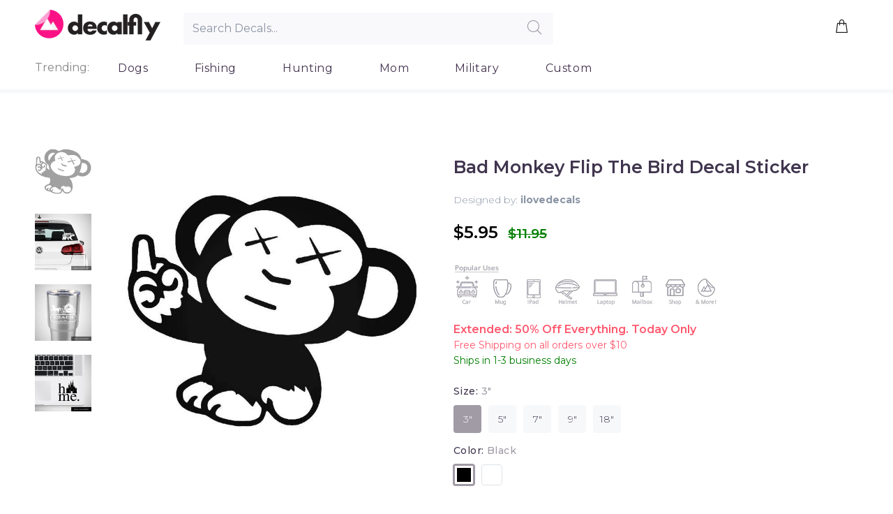

--- FILE ---
content_type: text/html; charset=utf-8
request_url: https://decalfly.com/products/bad-monkey-flip-the-bird-decal-sticker
body_size: 25119
content:
<!doctype html>
<!--[if IE 9]> <html class="ie9 no-js" lang="en"> <![endif]-->
<!--[if (gt IE 9)|!(IE)]><!--> <html class="no-js" lang="en"> <!--<![endif]-->
<head>


                
<meta name="description" content="Bad Monkey Flip The Bird Decal Sticker is a durable, multi-purpose and weather resistant decal sticker that is great for both indoor and outdoor use. This decal can withstand wind, rain, sunlight a..."> 
                
 <!-- SEO-BOOSTER-AUTO-DESCRIPTION --> 
   
 <meta name="google-site-verification" content="l_uZ1S1FrPmpk0E1YtvANwVnP5YUxMu_q2hmcPB85x4" />
 <!-- secomapp-json-ld --> 
 <!-- secomapp-json-ld -->

<!-- smart-seo-json-ld-store -->
<script type="application/ld+json">
{
   "@context": "http://schema.org",
   "@type": "WebSite",
   "url": "https://decalfly.com/",
   "potentialAction": {
     "@type": "SearchAction",
     "target": "https://decalfly.com/search?q={search_term_string}",
     "query-input": "required name=search_term_string"
   }
}
</script>
<script type="application/ld+json">
{
	"@context": "http://schema.org",
	"@type": "Organization",
	"url": "http://decalfly.com"}
</script>
<!-- End - smart-seo-json-ld-store -->



<!-- secomapp-json-ld-Breadcrumb -->
<script type="application/ld+json">
    {
        "@context": "http://schema.org",
        "@type": "BreadcrumbList",
        "itemListElement": [{
            "@type": "ListItem",
            "position": 1,
            "item": {
                "@type": "Website",
                "@id": "https://decalfly.com",
                "name": "Translation missing: en.general.breadcrumbs.home"
            }
        },{
                "@type": "ListItem",
                "position": 2,
                "item": {
                    "@type": "Product",
                    "@id": "https://decalfly.com/products/bad-monkey-flip-the-bird-decal-sticker",
                    "name": "Bad Monkey Flip The Bird Decal Sticker"
                }
            }]}
</script><!-- secomapp-json-ld-product -->
<script type="application/ld+json">
    {
        "@context": "http://schema.org/",
        "@type": "Product",
        "url": "https://decalfly.com/products/bad-monkey-flip-the-bird-decal-sticker",
        "name": "Bad Monkey Flip The Bird Decal Sticker",
        "image": "https://decalfly.com/cdn/shop/products/bad-monkey-flip-the-bird-decal-sticker.jpg?v=1570921944",
        "description": "Bad Monkey Flip The Bird Decal Sticker",
        "brand": {
            "name": "Decal Fly"
        },
        "sku": "z-1758",
        "weight": "0.0lb",
        "offers" : [
            {
                "@type" : "Offer" ,
                "priceCurrency" : "USD" ,
                "price" : "5.95" ,
                "priceValidUntil": "2026-04-21",
                "availability" : "http://schema.org/InStock" ,
                "itemCondition": "http://schema.org/NewCondition",
                "sku": "z-1758",
                "name": "3&quot; / Black",
                "url" : "https://decalfly.com/products/bad-monkey-flip-the-bird-decal-sticker?variant=30272874774660",
                "seller" : {
                    "@type" : "Organization",
                    "name" : "Decalfly"
                }
            },
            {
                "@type" : "Offer" ,
                "priceCurrency" : "USD" ,
                "price" : "5.95" ,
                "priceValidUntil": "2026-04-21",
                "availability" : "http://schema.org/InStock" ,
                "itemCondition": "http://schema.org/NewCondition",
                "sku": "z-1758",
                "name": "3&quot; / White",
                "url" : "https://decalfly.com/products/bad-monkey-flip-the-bird-decal-sticker?variant=30272874807428",
                "seller" : {
                    "@type" : "Organization",
                    "name" : "Decalfly"
                }
            },
            {
                "@type" : "Offer" ,
                "priceCurrency" : "USD" ,
                "price" : "7.95" ,
                "priceValidUntil": "2026-04-21",
                "availability" : "http://schema.org/InStock" ,
                "itemCondition": "http://schema.org/NewCondition",
                "sku": "z-1758",
                "name": "5&quot; / Black",
                "url" : "https://decalfly.com/products/bad-monkey-flip-the-bird-decal-sticker?variant=30272874840196",
                "seller" : {
                    "@type" : "Organization",
                    "name" : "Decalfly"
                }
            },
            {
                "@type" : "Offer" ,
                "priceCurrency" : "USD" ,
                "price" : "7.95" ,
                "priceValidUntil": "2026-04-21",
                "availability" : "http://schema.org/InStock" ,
                "itemCondition": "http://schema.org/NewCondition",
                "sku": "z-1758",
                "name": "5&quot; / White",
                "url" : "https://decalfly.com/products/bad-monkey-flip-the-bird-decal-sticker?variant=30272874872964",
                "seller" : {
                    "@type" : "Organization",
                    "name" : "Decalfly"
                }
            },
            {
                "@type" : "Offer" ,
                "priceCurrency" : "USD" ,
                "price" : "9.95" ,
                "priceValidUntil": "2026-04-21",
                "availability" : "http://schema.org/InStock" ,
                "itemCondition": "http://schema.org/NewCondition",
                "sku": "z-1758",
                "name": "7&quot; / Black",
                "url" : "https://decalfly.com/products/bad-monkey-flip-the-bird-decal-sticker?variant=30272874905732",
                "seller" : {
                    "@type" : "Organization",
                    "name" : "Decalfly"
                }
            },
            {
                "@type" : "Offer" ,
                "priceCurrency" : "USD" ,
                "price" : "9.95" ,
                "priceValidUntil": "2026-04-21",
                "availability" : "http://schema.org/InStock" ,
                "itemCondition": "http://schema.org/NewCondition",
                "sku": "z-1758",
                "name": "7&quot; / White",
                "url" : "https://decalfly.com/products/bad-monkey-flip-the-bird-decal-sticker?variant=30272874938500",
                "seller" : {
                    "@type" : "Organization",
                    "name" : "Decalfly"
                }
            },
            {
                "@type" : "Offer" ,
                "priceCurrency" : "USD" ,
                "price" : "12.95" ,
                "priceValidUntil": "2026-04-21",
                "availability" : "http://schema.org/InStock" ,
                "itemCondition": "http://schema.org/NewCondition",
                "sku": "z-1758",
                "name": "9&quot; / Black",
                "url" : "https://decalfly.com/products/bad-monkey-flip-the-bird-decal-sticker?variant=30272874971268",
                "seller" : {
                    "@type" : "Organization",
                    "name" : "Decalfly"
                }
            },
            {
                "@type" : "Offer" ,
                "priceCurrency" : "USD" ,
                "price" : "24.95" ,
                "priceValidUntil": "2026-04-21",
                "availability" : "http://schema.org/InStock" ,
                "itemCondition": "http://schema.org/NewCondition",
                "sku": "z-1758",
                "name": "18&quot; / Black",
                "url" : "https://decalfly.com/products/bad-monkey-flip-the-bird-decal-sticker?variant=31381458649220",
                "seller" : {
                    "@type" : "Organization",
                    "name" : "Decalfly"
                }
            },
            {
                "@type" : "Offer" ,
                "priceCurrency" : "USD" ,
                "price" : "12.95" ,
                "priceValidUntil": "2026-04-21",
                "availability" : "http://schema.org/InStock" ,
                "itemCondition": "http://schema.org/NewCondition",
                "sku": "z-1758",
                "name": "9&quot; / White",
                "url" : "https://decalfly.com/products/bad-monkey-flip-the-bird-decal-sticker?variant=30272875004036",
                "seller" : {
                    "@type" : "Organization",
                    "name" : "Decalfly"
                }
            },
            {
                "@type" : "Offer" ,
                "priceCurrency" : "USD" ,
                "price" : "24.95" ,
                "priceValidUntil": "2026-04-21",
                "availability" : "http://schema.org/InStock" ,
                "itemCondition": "http://schema.org/NewCondition",
                "sku": "z-1758",
                "name": "18&quot; / White",
                "url" : "https://decalfly.com/products/bad-monkey-flip-the-bird-decal-sticker?variant=31381458714756",
                "seller" : {
                    "@type" : "Organization",
                    "name" : "Decalfly"
                }
            }
        ]
    }
</script> 


  
  <!-- Basic page needs ================================================== -->
  <meta charset="utf-8">
  <!--[if IE]><meta http-equiv="X-UA-Compatible" content="IE=edge,chrome=1"><![endif]-->
  <meta name="viewport" content="width=device-width,initial-scale=1">
  <meta name="theme-color" content="#a19ba6">
  <meta name="keywords" content="Shopify Template" />
  <meta name="author" content="p-themes">
  <link rel="canonical" href="https://decalfly.com/products/bad-monkey-flip-the-bird-decal-sticker"><link rel="shortcut icon" href="//decalfly.com/cdn/shop/t/18/assets/favicon.png?v=154234795939133949671569076873" type="image/x-icon" /><!-- Title and description ================================================== --><title>Bad Monkey Flip The Bird Decal Sticker
&ndash; Decalfly
</title><!-- Social meta ================================================== --><!-- /snippets/social-meta-tags.liquid -->
<meta property="og:site_name" content="Decalfly">
<meta property="og:url" content="https://decalfly.com/products/bad-monkey-flip-the-bird-decal-sticker">
<meta property="og:title" content="Bad Monkey Flip The Bird Decal Sticker">
<meta property="og:type" content="product">
<meta property="og:description" content="Bad Monkey Flip The Bird Decal Sticker is a durable, multi-purpose and weather resistant decal sticker that is great for both indoor and outdoor use. This decal can withstand wind, rain, sunlight and even a dishwasher. Our decals can be put on cars, windows, tumblers, Macbooks, iPhones, iPads and any flat and smooth su"><meta property="og:price:amount" content="5.95">
  <meta property="og:price:currency" content="USD"><meta property="og:image" content="http://decalfly.com/cdn/shop/products/bad-monkey-flip-the-bird-decal-sticker_1200x1200.jpg?v=1570921944"><meta property="og:image" content="http://decalfly.com/cdn/shop/products/aa_c4b489c8-e530-4e12-ba71-9c2f8ae0185f_1200x1200.jpg?v=1570921944"><meta property="og:image" content="http://decalfly.com/cdn/shop/products/aaa_00e6d990-596e-4109-be99-43f60dd1e953_1200x1200.jpg?v=1570921944">
<meta property="og:image:secure_url" content="https://decalfly.com/cdn/shop/products/bad-monkey-flip-the-bird-decal-sticker_1200x1200.jpg?v=1570921944"><meta property="og:image:secure_url" content="https://decalfly.com/cdn/shop/products/aa_c4b489c8-e530-4e12-ba71-9c2f8ae0185f_1200x1200.jpg?v=1570921944"><meta property="og:image:secure_url" content="https://decalfly.com/cdn/shop/products/aaa_00e6d990-596e-4109-be99-43f60dd1e953_1200x1200.jpg?v=1570921944">
<meta name="twitter:card" content="summary_large_image">
<meta name="twitter:title" content="Bad Monkey Flip The Bird Decal Sticker">
<meta name="twitter:description" content="Bad Monkey Flip The Bird Decal Sticker is a durable, multi-purpose and weather resistant decal sticker that is great for both indoor and outdoor use. This decal can withstand wind, rain, sunlight and even a dishwasher. Our decals can be put on cars, windows, tumblers, Macbooks, iPhones, iPads and any flat and smooth su">
<!-- Helpers ================================================== -->

  <!-- CSS ================================================== --><link href="https://fonts.googleapis.com/css?family=Montserrat:100,200,300,400,500,600,700,800,900" rel="stylesheet"><link href="https://fonts.googleapis.com/css?family=Montserrat&display=swap" rel="stylesheet">
<link href="//decalfly.com/cdn/shop/t/18/assets/theme.css?v=89262715374568135791674755476" rel="stylesheet" type="text/css" media="all" />


<script src="//decalfly.com/cdn/shop/t/18/assets/jquery.min.js?v=146653844047132007351568990566"></script>
  
  
  
  
  
  <!-- Header hook for plugins ================================================== -->
  <script>var EWD_ULB_Options = {"Custom_CSS":"","Add_Lightbox":["galleries_any","image_class","image_selector"],"Image_Class_List":"div.clark img.zoom-product,img.what","Image_Selector_List":"div.clark img.zoom-product,img.what","Background_Close":"true","Gallery_Loop":"false","Show_Thumbnails":"none","Start_Autoplay":"false","Autoplay_Interval":"5000","Hide_On_Mobile":["title","description","thumbnails"],"Min_Height":"0","Min_Width":"0","Transition_Type":"ewd-ulb-no-transition","Top_Right_Controls":["exit"],"Top_Left_Controls":null,"Bottom_Right_Controls":null,"Bottom_Left_Controls":null,"Arrow":"None","Icon_Set":"a","Styling_Title_Font":"","Styling_Title_Font_Size":"","Styling_Title_Font_Color":"","Styling_Description_Font":"","Styling_Description_Font_Size":"","Styling_Description_Font_Color":"","Styling_Arrow_Size":"0px","Styling_Arrow_Color":"","Styling_Arrow_Background_Color":"#000000","Styling_Arrow_Background_Opacity":"0","Styling_Arrow_Background_Hover_Opacity":"0","Styling_Icon_Size":"20px","Styling_Icon_Color":"","Styling_Background_Overlay_Color":"#ffffff","Styling_Background_Overlay_Opacity":".95","Styling_Toolbar_Color":"#000000","Styling_Toolbar_Opacity":"0","Styling_Image_Overlay_Color":"","Styling_Image_Overlay_Opacity":"","Styling_Thumbnail_Bar_Color":"#000000","Styling_Thumbnail_Bar_Opacity":"0","Styling_Thumbnail_Scroll_Arrow_Color":"","Styling_Active_Thumbnail_Border_Color":"","Shop":"famous-tops.myshopify.com"};
</script> 
 <script>window.performance && window.performance.mark && window.performance.mark('shopify.content_for_header.start');</script><meta name="google-site-verification" content="r4V_aMyRx-9PWIQ4tjymlhAIkNUCyRzdGWwrUvsOJZs">
<meta id="shopify-digital-wallet" name="shopify-digital-wallet" content="/13551401/digital_wallets/dialog">
<meta name="shopify-checkout-api-token" content="eea44bdbd84d378d858053bfc9a80c9e">
<meta id="in-context-paypal-metadata" data-shop-id="13551401" data-venmo-supported="true" data-environment="production" data-locale="en_US" data-paypal-v4="true" data-currency="USD">
<link rel="alternate" type="application/json+oembed" href="https://decalfly.com/products/bad-monkey-flip-the-bird-decal-sticker.oembed">
<script async="async" src="/checkouts/internal/preloads.js?locale=en-US"></script>
<script id="shopify-features" type="application/json">{"accessToken":"eea44bdbd84d378d858053bfc9a80c9e","betas":["rich-media-storefront-analytics"],"domain":"decalfly.com","predictiveSearch":true,"shopId":13551401,"locale":"en"}</script>
<script>var Shopify = Shopify || {};
Shopify.shop = "famous-tops.myshopify.com";
Shopify.locale = "en";
Shopify.currency = {"active":"USD","rate":"1.0"};
Shopify.country = "US";
Shopify.theme = {"name":"Install-me-wokiee-v-1-4-1","id":77272023172,"schema_name":"Wokiee","schema_version":"1.4.0","theme_store_id":null,"role":"main"};
Shopify.theme.handle = "null";
Shopify.theme.style = {"id":null,"handle":null};
Shopify.cdnHost = "decalfly.com/cdn";
Shopify.routes = Shopify.routes || {};
Shopify.routes.root = "/";</script>
<script type="module">!function(o){(o.Shopify=o.Shopify||{}).modules=!0}(window);</script>
<script>!function(o){function n(){var o=[];function n(){o.push(Array.prototype.slice.apply(arguments))}return n.q=o,n}var t=o.Shopify=o.Shopify||{};t.loadFeatures=n(),t.autoloadFeatures=n()}(window);</script>
<script id="shop-js-analytics" type="application/json">{"pageType":"product"}</script>
<script defer="defer" async type="module" src="//decalfly.com/cdn/shopifycloud/shop-js/modules/v2/client.init-shop-cart-sync_BdyHc3Nr.en.esm.js"></script>
<script defer="defer" async type="module" src="//decalfly.com/cdn/shopifycloud/shop-js/modules/v2/chunk.common_Daul8nwZ.esm.js"></script>
<script type="module">
  await import("//decalfly.com/cdn/shopifycloud/shop-js/modules/v2/client.init-shop-cart-sync_BdyHc3Nr.en.esm.js");
await import("//decalfly.com/cdn/shopifycloud/shop-js/modules/v2/chunk.common_Daul8nwZ.esm.js");

  window.Shopify.SignInWithShop?.initShopCartSync?.({"fedCMEnabled":true,"windoidEnabled":true});

</script>
<script>(function() {
  var isLoaded = false;
  function asyncLoad() {
    if (isLoaded) return;
    isLoaded = true;
    var urls = ["\/\/d1liekpayvooaz.cloudfront.net\/apps\/customizery\/customizery.js?shop=famous-tops.myshopify.com","https:\/\/cdn.hextom.com\/js\/ultimatesalesboost.js?shop=famous-tops.myshopify.com","https:\/\/cdn.hextom.com\/js\/freeshippingbar.js?shop=famous-tops.myshopify.com"];
    for (var i = 0; i < urls.length; i++) {
      var s = document.createElement('script');
      s.type = 'text/javascript';
      s.async = true;
      s.src = urls[i];
      var x = document.getElementsByTagName('script')[0];
      x.parentNode.insertBefore(s, x);
    }
  };
  if(window.attachEvent) {
    window.attachEvent('onload', asyncLoad);
  } else {
    window.addEventListener('load', asyncLoad, false);
  }
})();</script>
<script id="__st">var __st={"a":13551401,"offset":-28800,"reqid":"eca8ef32-7206-4891-8490-13cdb35b6a32-1768987699","pageurl":"decalfly.com\/products\/bad-monkey-flip-the-bird-decal-sticker","u":"0456a9a8b777","p":"product","rtyp":"product","rid":4162188443780};</script>
<script>window.ShopifyPaypalV4VisibilityTracking = true;</script>
<script id="captcha-bootstrap">!function(){'use strict';const t='contact',e='account',n='new_comment',o=[[t,t],['blogs',n],['comments',n],[t,'customer']],c=[[e,'customer_login'],[e,'guest_login'],[e,'recover_customer_password'],[e,'create_customer']],r=t=>t.map((([t,e])=>`form[action*='/${t}']:not([data-nocaptcha='true']) input[name='form_type'][value='${e}']`)).join(','),a=t=>()=>t?[...document.querySelectorAll(t)].map((t=>t.form)):[];function s(){const t=[...o],e=r(t);return a(e)}const i='password',u='form_key',d=['recaptcha-v3-token','g-recaptcha-response','h-captcha-response',i],f=()=>{try{return window.sessionStorage}catch{return}},m='__shopify_v',_=t=>t.elements[u];function p(t,e,n=!1){try{const o=window.sessionStorage,c=JSON.parse(o.getItem(e)),{data:r}=function(t){const{data:e,action:n}=t;return t[m]||n?{data:e,action:n}:{data:t,action:n}}(c);for(const[e,n]of Object.entries(r))t.elements[e]&&(t.elements[e].value=n);n&&o.removeItem(e)}catch(o){console.error('form repopulation failed',{error:o})}}const l='form_type',E='cptcha';function T(t){t.dataset[E]=!0}const w=window,h=w.document,L='Shopify',v='ce_forms',y='captcha';let A=!1;((t,e)=>{const n=(g='f06e6c50-85a8-45c8-87d0-21a2b65856fe',I='https://cdn.shopify.com/shopifycloud/storefront-forms-hcaptcha/ce_storefront_forms_captcha_hcaptcha.v1.5.2.iife.js',D={infoText:'Protected by hCaptcha',privacyText:'Privacy',termsText:'Terms'},(t,e,n)=>{const o=w[L][v],c=o.bindForm;if(c)return c(t,g,e,D).then(n);var r;o.q.push([[t,g,e,D],n]),r=I,A||(h.body.append(Object.assign(h.createElement('script'),{id:'captcha-provider',async:!0,src:r})),A=!0)});var g,I,D;w[L]=w[L]||{},w[L][v]=w[L][v]||{},w[L][v].q=[],w[L][y]=w[L][y]||{},w[L][y].protect=function(t,e){n(t,void 0,e),T(t)},Object.freeze(w[L][y]),function(t,e,n,w,h,L){const[v,y,A,g]=function(t,e,n){const i=e?o:[],u=t?c:[],d=[...i,...u],f=r(d),m=r(i),_=r(d.filter((([t,e])=>n.includes(e))));return[a(f),a(m),a(_),s()]}(w,h,L),I=t=>{const e=t.target;return e instanceof HTMLFormElement?e:e&&e.form},D=t=>v().includes(t);t.addEventListener('submit',(t=>{const e=I(t);if(!e)return;const n=D(e)&&!e.dataset.hcaptchaBound&&!e.dataset.recaptchaBound,o=_(e),c=g().includes(e)&&(!o||!o.value);(n||c)&&t.preventDefault(),c&&!n&&(function(t){try{if(!f())return;!function(t){const e=f();if(!e)return;const n=_(t);if(!n)return;const o=n.value;o&&e.removeItem(o)}(t);const e=Array.from(Array(32),(()=>Math.random().toString(36)[2])).join('');!function(t,e){_(t)||t.append(Object.assign(document.createElement('input'),{type:'hidden',name:u})),t.elements[u].value=e}(t,e),function(t,e){const n=f();if(!n)return;const o=[...t.querySelectorAll(`input[type='${i}']`)].map((({name:t})=>t)),c=[...d,...o],r={};for(const[a,s]of new FormData(t).entries())c.includes(a)||(r[a]=s);n.setItem(e,JSON.stringify({[m]:1,action:t.action,data:r}))}(t,e)}catch(e){console.error('failed to persist form',e)}}(e),e.submit())}));const S=(t,e)=>{t&&!t.dataset[E]&&(n(t,e.some((e=>e===t))),T(t))};for(const o of['focusin','change'])t.addEventListener(o,(t=>{const e=I(t);D(e)&&S(e,y())}));const B=e.get('form_key'),M=e.get(l),P=B&&M;t.addEventListener('DOMContentLoaded',(()=>{const t=y();if(P)for(const e of t)e.elements[l].value===M&&p(e,B);[...new Set([...A(),...v().filter((t=>'true'===t.dataset.shopifyCaptcha))])].forEach((e=>S(e,t)))}))}(h,new URLSearchParams(w.location.search),n,t,e,['guest_login'])})(!0,!0)}();</script>
<script integrity="sha256-4kQ18oKyAcykRKYeNunJcIwy7WH5gtpwJnB7kiuLZ1E=" data-source-attribution="shopify.loadfeatures" defer="defer" src="//decalfly.com/cdn/shopifycloud/storefront/assets/storefront/load_feature-a0a9edcb.js" crossorigin="anonymous"></script>
<script data-source-attribution="shopify.dynamic_checkout.dynamic.init">var Shopify=Shopify||{};Shopify.PaymentButton=Shopify.PaymentButton||{isStorefrontPortableWallets:!0,init:function(){window.Shopify.PaymentButton.init=function(){};var t=document.createElement("script");t.src="https://decalfly.com/cdn/shopifycloud/portable-wallets/latest/portable-wallets.en.js",t.type="module",document.head.appendChild(t)}};
</script>
<script data-source-attribution="shopify.dynamic_checkout.buyer_consent">
  function portableWalletsHideBuyerConsent(e){var t=document.getElementById("shopify-buyer-consent"),n=document.getElementById("shopify-subscription-policy-button");t&&n&&(t.classList.add("hidden"),t.setAttribute("aria-hidden","true"),n.removeEventListener("click",e))}function portableWalletsShowBuyerConsent(e){var t=document.getElementById("shopify-buyer-consent"),n=document.getElementById("shopify-subscription-policy-button");t&&n&&(t.classList.remove("hidden"),t.removeAttribute("aria-hidden"),n.addEventListener("click",e))}window.Shopify?.PaymentButton&&(window.Shopify.PaymentButton.hideBuyerConsent=portableWalletsHideBuyerConsent,window.Shopify.PaymentButton.showBuyerConsent=portableWalletsShowBuyerConsent);
</script>
<script data-source-attribution="shopify.dynamic_checkout.cart.bootstrap">document.addEventListener("DOMContentLoaded",(function(){function t(){return document.querySelector("shopify-accelerated-checkout-cart, shopify-accelerated-checkout")}if(t())Shopify.PaymentButton.init();else{new MutationObserver((function(e,n){t()&&(Shopify.PaymentButton.init(),n.disconnect())})).observe(document.body,{childList:!0,subtree:!0})}}));
</script>
<link id="shopify-accelerated-checkout-styles" rel="stylesheet" media="screen" href="https://decalfly.com/cdn/shopifycloud/portable-wallets/latest/accelerated-checkout-backwards-compat.css" crossorigin="anonymous">
<style id="shopify-accelerated-checkout-cart">
        #shopify-buyer-consent {
  margin-top: 1em;
  display: inline-block;
  width: 100%;
}

#shopify-buyer-consent.hidden {
  display: none;
}

#shopify-subscription-policy-button {
  background: none;
  border: none;
  padding: 0;
  text-decoration: underline;
  font-size: inherit;
  cursor: pointer;
}

#shopify-subscription-policy-button::before {
  box-shadow: none;
}

      </style>
<link rel="stylesheet" media="screen" href="//decalfly.com/cdn/shop/t/18/compiled_assets/styles.css?v=5299">
<script id="sections-script" data-sections="promo-fixed" defer="defer" src="//decalfly.com/cdn/shop/t/18/compiled_assets/scripts.js?v=5299"></script>
<script>window.performance && window.performance.mark && window.performance.mark('shopify.content_for_header.end');</script>
  <!-- /Header hook for plugins ================================================== --><style>
    [data-rating="0.0"]{
      display:none !important;
    }
    
    
    @media screen and (max-width: 766px) {
      .tt-product-single-info {
        padding-top: 0px;
      }
    
    .slick-slider .slick-list {
          height: auto !important;
    
    	}
      .tt-product-single-info {
        padding-top: 0px;
      }
      .tt-product-vertical-layout .tt-product-single-carousel-vertical {
          margin: 0 0 0px 0 !important;
              display: inline-flex !important;
          width:100% !important;
    	}
    	.tt-product-vertical-layout .tt-product-single-carousel-vertical .slick-slider .slick-slide {
          padding-bottom: 20px;
          width: 25% !important;
          padding: 2px !important;
    	}
      .tt-product-vertical-layout .tt-product-single-img {
        	width: 100%;
       }
      .slick-slider .slick-track {
       		height: auto !important;
       }
      
    }
    .mobile-search .tt-search-input{
             width: 95% !important;
    	    margin: 0em 0.7em;
      }
    
    .mobile-search .tt-btn-search {
        left: 86% !important;
    }
    .tt-account {
      display:none !important;
    }
    .mobilelogo {
    	width: 70%;
      	text-align: center;
        margin: auto;
        padding: 12px 5px 5px 0px;
    }
    .twentypercent {
      width:20%; 
    }
    .twelvepercent {
      width:12%;
     }
header .tt-parent-box:first-child .tt-direct-cart {
    padding-left: 0;
}
header .tt-dropdown-obj .tt-direct-cart {
    position: relative;
    z-index: 1;
    cursor: pointer;
    padding: 5px 8px;
    font-size: 24px;
    line-height: 1;
    color: #191919;
    background: none;
    border: none;
    display: inline-block;
    -moz-transition: color 0.2s linear;
    -o-transition: color 0.2s linear;
    -webkit-transition: color 0.2s linear;
    transition: color 0.2s linear;
}
header .tt-cart .tt-direct-cart .tt-badge-cart {
    padding-top: 2px;
}
header .tt-cart .tt-direct-cart .tt-badge-cart {
    display: -ms-flexbox;
    display: -webkit-flex;
    display: flex;
    -webkit-flex-direction: row;
    -ms-flex-direction: row;
    flex-direction: row;
    -webkit-flex-wrap: nowrap;
    -ms-flex-wrap: nowrap;
    flex-wrap: nowrap;
    -webkit-justify-content: center;
    -ms-flex-pack: center;
    justify-content: center;
    -webkit-align-content: center;
    -ms-flex-line-pack: center;
    align-content: center;
    -webkit-align-items: center;
    -ms-flex-align: center;
    align-items: center;
    width: 20px;
    height: 20px;
    background: #ff2a65;
    color: #ffffff;
    border-radius: 50%;
    position: absolute;
    top: -3px;
    right: -10px;
    font-size: 12px;
    line-height: 1;
    pointer-events: none;
}
     
  </style><!-- Global site tag (gtag.js) - Google Ads: 779343708 -->
<!-- <script async src="https://www.googletagmanager.com/gtag/js?id=AW-779343708"></script>
<script>
  window.dataLayer = window.dataLayer || [];
  function gtag(){dataLayer.push(arguments);}
  gtag('js', new Date());

  gtag('config', 'AW-779343708');
</script>
   -->

<link href="https://monorail-edge.shopifysvc.com" rel="dns-prefetch">
<script>(function(){if ("sendBeacon" in navigator && "performance" in window) {try {var session_token_from_headers = performance.getEntriesByType('navigation')[0].serverTiming.find(x => x.name == '_s').description;} catch {var session_token_from_headers = undefined;}var session_cookie_matches = document.cookie.match(/_shopify_s=([^;]*)/);var session_token_from_cookie = session_cookie_matches && session_cookie_matches.length === 2 ? session_cookie_matches[1] : "";var session_token = session_token_from_headers || session_token_from_cookie || "";function handle_abandonment_event(e) {var entries = performance.getEntries().filter(function(entry) {return /monorail-edge.shopifysvc.com/.test(entry.name);});if (!window.abandonment_tracked && entries.length === 0) {window.abandonment_tracked = true;var currentMs = Date.now();var navigation_start = performance.timing.navigationStart;var payload = {shop_id: 13551401,url: window.location.href,navigation_start,duration: currentMs - navigation_start,session_token,page_type: "product"};window.navigator.sendBeacon("https://monorail-edge.shopifysvc.com/v1/produce", JSON.stringify({schema_id: "online_store_buyer_site_abandonment/1.1",payload: payload,metadata: {event_created_at_ms: currentMs,event_sent_at_ms: currentMs}}));}}window.addEventListener('pagehide', handle_abandonment_event);}}());</script>
<script id="web-pixels-manager-setup">(function e(e,d,r,n,o){if(void 0===o&&(o={}),!Boolean(null===(a=null===(i=window.Shopify)||void 0===i?void 0:i.analytics)||void 0===a?void 0:a.replayQueue)){var i,a;window.Shopify=window.Shopify||{};var t=window.Shopify;t.analytics=t.analytics||{};var s=t.analytics;s.replayQueue=[],s.publish=function(e,d,r){return s.replayQueue.push([e,d,r]),!0};try{self.performance.mark("wpm:start")}catch(e){}var l=function(){var e={modern:/Edge?\/(1{2}[4-9]|1[2-9]\d|[2-9]\d{2}|\d{4,})\.\d+(\.\d+|)|Firefox\/(1{2}[4-9]|1[2-9]\d|[2-9]\d{2}|\d{4,})\.\d+(\.\d+|)|Chrom(ium|e)\/(9{2}|\d{3,})\.\d+(\.\d+|)|(Maci|X1{2}).+ Version\/(15\.\d+|(1[6-9]|[2-9]\d|\d{3,})\.\d+)([,.]\d+|)( \(\w+\)|)( Mobile\/\w+|) Safari\/|Chrome.+OPR\/(9{2}|\d{3,})\.\d+\.\d+|(CPU[ +]OS|iPhone[ +]OS|CPU[ +]iPhone|CPU IPhone OS|CPU iPad OS)[ +]+(15[._]\d+|(1[6-9]|[2-9]\d|\d{3,})[._]\d+)([._]\d+|)|Android:?[ /-](13[3-9]|1[4-9]\d|[2-9]\d{2}|\d{4,})(\.\d+|)(\.\d+|)|Android.+Firefox\/(13[5-9]|1[4-9]\d|[2-9]\d{2}|\d{4,})\.\d+(\.\d+|)|Android.+Chrom(ium|e)\/(13[3-9]|1[4-9]\d|[2-9]\d{2}|\d{4,})\.\d+(\.\d+|)|SamsungBrowser\/([2-9]\d|\d{3,})\.\d+/,legacy:/Edge?\/(1[6-9]|[2-9]\d|\d{3,})\.\d+(\.\d+|)|Firefox\/(5[4-9]|[6-9]\d|\d{3,})\.\d+(\.\d+|)|Chrom(ium|e)\/(5[1-9]|[6-9]\d|\d{3,})\.\d+(\.\d+|)([\d.]+$|.*Safari\/(?![\d.]+ Edge\/[\d.]+$))|(Maci|X1{2}).+ Version\/(10\.\d+|(1[1-9]|[2-9]\d|\d{3,})\.\d+)([,.]\d+|)( \(\w+\)|)( Mobile\/\w+|) Safari\/|Chrome.+OPR\/(3[89]|[4-9]\d|\d{3,})\.\d+\.\d+|(CPU[ +]OS|iPhone[ +]OS|CPU[ +]iPhone|CPU IPhone OS|CPU iPad OS)[ +]+(10[._]\d+|(1[1-9]|[2-9]\d|\d{3,})[._]\d+)([._]\d+|)|Android:?[ /-](13[3-9]|1[4-9]\d|[2-9]\d{2}|\d{4,})(\.\d+|)(\.\d+|)|Mobile Safari.+OPR\/([89]\d|\d{3,})\.\d+\.\d+|Android.+Firefox\/(13[5-9]|1[4-9]\d|[2-9]\d{2}|\d{4,})\.\d+(\.\d+|)|Android.+Chrom(ium|e)\/(13[3-9]|1[4-9]\d|[2-9]\d{2}|\d{4,})\.\d+(\.\d+|)|Android.+(UC? ?Browser|UCWEB|U3)[ /]?(15\.([5-9]|\d{2,})|(1[6-9]|[2-9]\d|\d{3,})\.\d+)\.\d+|SamsungBrowser\/(5\.\d+|([6-9]|\d{2,})\.\d+)|Android.+MQ{2}Browser\/(14(\.(9|\d{2,})|)|(1[5-9]|[2-9]\d|\d{3,})(\.\d+|))(\.\d+|)|K[Aa][Ii]OS\/(3\.\d+|([4-9]|\d{2,})\.\d+)(\.\d+|)/},d=e.modern,r=e.legacy,n=navigator.userAgent;return n.match(d)?"modern":n.match(r)?"legacy":"unknown"}(),u="modern"===l?"modern":"legacy",c=(null!=n?n:{modern:"",legacy:""})[u],f=function(e){return[e.baseUrl,"/wpm","/b",e.hashVersion,"modern"===e.buildTarget?"m":"l",".js"].join("")}({baseUrl:d,hashVersion:r,buildTarget:u}),m=function(e){var d=e.version,r=e.bundleTarget,n=e.surface,o=e.pageUrl,i=e.monorailEndpoint;return{emit:function(e){var a=e.status,t=e.errorMsg,s=(new Date).getTime(),l=JSON.stringify({metadata:{event_sent_at_ms:s},events:[{schema_id:"web_pixels_manager_load/3.1",payload:{version:d,bundle_target:r,page_url:o,status:a,surface:n,error_msg:t},metadata:{event_created_at_ms:s}}]});if(!i)return console&&console.warn&&console.warn("[Web Pixels Manager] No Monorail endpoint provided, skipping logging."),!1;try{return self.navigator.sendBeacon.bind(self.navigator)(i,l)}catch(e){}var u=new XMLHttpRequest;try{return u.open("POST",i,!0),u.setRequestHeader("Content-Type","text/plain"),u.send(l),!0}catch(e){return console&&console.warn&&console.warn("[Web Pixels Manager] Got an unhandled error while logging to Monorail."),!1}}}}({version:r,bundleTarget:l,surface:e.surface,pageUrl:self.location.href,monorailEndpoint:e.monorailEndpoint});try{o.browserTarget=l,function(e){var d=e.src,r=e.async,n=void 0===r||r,o=e.onload,i=e.onerror,a=e.sri,t=e.scriptDataAttributes,s=void 0===t?{}:t,l=document.createElement("script"),u=document.querySelector("head"),c=document.querySelector("body");if(l.async=n,l.src=d,a&&(l.integrity=a,l.crossOrigin="anonymous"),s)for(var f in s)if(Object.prototype.hasOwnProperty.call(s,f))try{l.dataset[f]=s[f]}catch(e){}if(o&&l.addEventListener("load",o),i&&l.addEventListener("error",i),u)u.appendChild(l);else{if(!c)throw new Error("Did not find a head or body element to append the script");c.appendChild(l)}}({src:f,async:!0,onload:function(){if(!function(){var e,d;return Boolean(null===(d=null===(e=window.Shopify)||void 0===e?void 0:e.analytics)||void 0===d?void 0:d.initialized)}()){var d=window.webPixelsManager.init(e)||void 0;if(d){var r=window.Shopify.analytics;r.replayQueue.forEach((function(e){var r=e[0],n=e[1],o=e[2];d.publishCustomEvent(r,n,o)})),r.replayQueue=[],r.publish=d.publishCustomEvent,r.visitor=d.visitor,r.initialized=!0}}},onerror:function(){return m.emit({status:"failed",errorMsg:"".concat(f," has failed to load")})},sri:function(e){var d=/^sha384-[A-Za-z0-9+/=]+$/;return"string"==typeof e&&d.test(e)}(c)?c:"",scriptDataAttributes:o}),m.emit({status:"loading"})}catch(e){m.emit({status:"failed",errorMsg:(null==e?void 0:e.message)||"Unknown error"})}}})({shopId: 13551401,storefrontBaseUrl: "https://decalfly.com",extensionsBaseUrl: "https://extensions.shopifycdn.com/cdn/shopifycloud/web-pixels-manager",monorailEndpoint: "https://monorail-edge.shopifysvc.com/unstable/produce_batch",surface: "storefront-renderer",enabledBetaFlags: ["2dca8a86"],webPixelsConfigList: [{"id":"shopify-app-pixel","configuration":"{}","eventPayloadVersion":"v1","runtimeContext":"STRICT","scriptVersion":"0450","apiClientId":"shopify-pixel","type":"APP","privacyPurposes":["ANALYTICS","MARKETING"]},{"id":"shopify-custom-pixel","eventPayloadVersion":"v1","runtimeContext":"LAX","scriptVersion":"0450","apiClientId":"shopify-pixel","type":"CUSTOM","privacyPurposes":["ANALYTICS","MARKETING"]}],isMerchantRequest: false,initData: {"shop":{"name":"Decalfly","paymentSettings":{"currencyCode":"USD"},"myshopifyDomain":"famous-tops.myshopify.com","countryCode":"US","storefrontUrl":"https:\/\/decalfly.com"},"customer":null,"cart":null,"checkout":null,"productVariants":[{"price":{"amount":5.95,"currencyCode":"USD"},"product":{"title":"Bad Monkey Flip The Bird Decal Sticker","vendor":"Decal Fly","id":"4162188443780","untranslatedTitle":"Bad Monkey Flip The Bird Decal Sticker","url":"\/products\/bad-monkey-flip-the-bird-decal-sticker","type":"Vinyl Decal Sticker"},"id":"30272874774660","image":{"src":"\/\/decalfly.com\/cdn\/shop\/products\/bad-monkey-flip-the-bird-decal-sticker.jpg?v=1570921944"},"sku":"z-1758","title":"3\" \/ Black","untranslatedTitle":"3\" \/ Black"},{"price":{"amount":5.95,"currencyCode":"USD"},"product":{"title":"Bad Monkey Flip The Bird Decal Sticker","vendor":"Decal Fly","id":"4162188443780","untranslatedTitle":"Bad Monkey Flip The Bird Decal Sticker","url":"\/products\/bad-monkey-flip-the-bird-decal-sticker","type":"Vinyl Decal Sticker"},"id":"30272874807428","image":{"src":"\/\/decalfly.com\/cdn\/shop\/products\/bad-monkey-flip-the-bird-decal-sticker.jpg?v=1570921944"},"sku":"z-1758","title":"3\" \/ White","untranslatedTitle":"3\" \/ White"},{"price":{"amount":7.95,"currencyCode":"USD"},"product":{"title":"Bad Monkey Flip The Bird Decal Sticker","vendor":"Decal Fly","id":"4162188443780","untranslatedTitle":"Bad Monkey Flip The Bird Decal Sticker","url":"\/products\/bad-monkey-flip-the-bird-decal-sticker","type":"Vinyl Decal Sticker"},"id":"30272874840196","image":{"src":"\/\/decalfly.com\/cdn\/shop\/products\/bad-monkey-flip-the-bird-decal-sticker.jpg?v=1570921944"},"sku":"z-1758","title":"5\" \/ Black","untranslatedTitle":"5\" \/ Black"},{"price":{"amount":7.95,"currencyCode":"USD"},"product":{"title":"Bad Monkey Flip The Bird Decal Sticker","vendor":"Decal Fly","id":"4162188443780","untranslatedTitle":"Bad Monkey Flip The Bird Decal Sticker","url":"\/products\/bad-monkey-flip-the-bird-decal-sticker","type":"Vinyl Decal Sticker"},"id":"30272874872964","image":{"src":"\/\/decalfly.com\/cdn\/shop\/products\/bad-monkey-flip-the-bird-decal-sticker.jpg?v=1570921944"},"sku":"z-1758","title":"5\" \/ White","untranslatedTitle":"5\" \/ White"},{"price":{"amount":9.95,"currencyCode":"USD"},"product":{"title":"Bad Monkey Flip The Bird Decal Sticker","vendor":"Decal Fly","id":"4162188443780","untranslatedTitle":"Bad Monkey Flip The Bird Decal Sticker","url":"\/products\/bad-monkey-flip-the-bird-decal-sticker","type":"Vinyl Decal Sticker"},"id":"30272874905732","image":{"src":"\/\/decalfly.com\/cdn\/shop\/products\/bad-monkey-flip-the-bird-decal-sticker.jpg?v=1570921944"},"sku":"z-1758","title":"7\" \/ Black","untranslatedTitle":"7\" \/ Black"},{"price":{"amount":9.95,"currencyCode":"USD"},"product":{"title":"Bad Monkey Flip The Bird Decal Sticker","vendor":"Decal Fly","id":"4162188443780","untranslatedTitle":"Bad Monkey Flip The Bird Decal Sticker","url":"\/products\/bad-monkey-flip-the-bird-decal-sticker","type":"Vinyl Decal Sticker"},"id":"30272874938500","image":{"src":"\/\/decalfly.com\/cdn\/shop\/products\/bad-monkey-flip-the-bird-decal-sticker.jpg?v=1570921944"},"sku":"z-1758","title":"7\" \/ White","untranslatedTitle":"7\" \/ White"},{"price":{"amount":12.95,"currencyCode":"USD"},"product":{"title":"Bad Monkey Flip The Bird Decal Sticker","vendor":"Decal Fly","id":"4162188443780","untranslatedTitle":"Bad Monkey Flip The Bird Decal Sticker","url":"\/products\/bad-monkey-flip-the-bird-decal-sticker","type":"Vinyl Decal Sticker"},"id":"30272874971268","image":{"src":"\/\/decalfly.com\/cdn\/shop\/products\/bad-monkey-flip-the-bird-decal-sticker.jpg?v=1570921944"},"sku":"z-1758","title":"9\" \/ Black","untranslatedTitle":"9\" \/ Black"},{"price":{"amount":24.95,"currencyCode":"USD"},"product":{"title":"Bad Monkey Flip The Bird Decal Sticker","vendor":"Decal Fly","id":"4162188443780","untranslatedTitle":"Bad Monkey Flip The Bird Decal Sticker","url":"\/products\/bad-monkey-flip-the-bird-decal-sticker","type":"Vinyl Decal Sticker"},"id":"31381458649220","image":{"src":"\/\/decalfly.com\/cdn\/shop\/products\/bad-monkey-flip-the-bird-decal-sticker.jpg?v=1570921944"},"sku":"z-1758","title":"18\" \/ Black","untranslatedTitle":"18\" \/ Black"},{"price":{"amount":12.95,"currencyCode":"USD"},"product":{"title":"Bad Monkey Flip The Bird Decal Sticker","vendor":"Decal Fly","id":"4162188443780","untranslatedTitle":"Bad Monkey Flip The Bird Decal Sticker","url":"\/products\/bad-monkey-flip-the-bird-decal-sticker","type":"Vinyl Decal Sticker"},"id":"30272875004036","image":{"src":"\/\/decalfly.com\/cdn\/shop\/products\/bad-monkey-flip-the-bird-decal-sticker.jpg?v=1570921944"},"sku":"z-1758","title":"9\" \/ White","untranslatedTitle":"9\" \/ White"},{"price":{"amount":24.95,"currencyCode":"USD"},"product":{"title":"Bad Monkey Flip The Bird Decal Sticker","vendor":"Decal Fly","id":"4162188443780","untranslatedTitle":"Bad Monkey Flip The Bird Decal Sticker","url":"\/products\/bad-monkey-flip-the-bird-decal-sticker","type":"Vinyl Decal Sticker"},"id":"31381458714756","image":{"src":"\/\/decalfly.com\/cdn\/shop\/products\/bad-monkey-flip-the-bird-decal-sticker.jpg?v=1570921944"},"sku":"z-1758","title":"18\" \/ White","untranslatedTitle":"18\" \/ White"}],"purchasingCompany":null},},"https://decalfly.com/cdn","fcfee988w5aeb613cpc8e4bc33m6693e112",{"modern":"","legacy":""},{"shopId":"13551401","storefrontBaseUrl":"https:\/\/decalfly.com","extensionBaseUrl":"https:\/\/extensions.shopifycdn.com\/cdn\/shopifycloud\/web-pixels-manager","surface":"storefront-renderer","enabledBetaFlags":"[\"2dca8a86\"]","isMerchantRequest":"false","hashVersion":"fcfee988w5aeb613cpc8e4bc33m6693e112","publish":"custom","events":"[[\"page_viewed\",{}],[\"product_viewed\",{\"productVariant\":{\"price\":{\"amount\":5.95,\"currencyCode\":\"USD\"},\"product\":{\"title\":\"Bad Monkey Flip The Bird Decal Sticker\",\"vendor\":\"Decal Fly\",\"id\":\"4162188443780\",\"untranslatedTitle\":\"Bad Monkey Flip The Bird Decal Sticker\",\"url\":\"\/products\/bad-monkey-flip-the-bird-decal-sticker\",\"type\":\"Vinyl Decal Sticker\"},\"id\":\"30272874774660\",\"image\":{\"src\":\"\/\/decalfly.com\/cdn\/shop\/products\/bad-monkey-flip-the-bird-decal-sticker.jpg?v=1570921944\"},\"sku\":\"z-1758\",\"title\":\"3\\\" \/ Black\",\"untranslatedTitle\":\"3\\\" \/ Black\"}}]]"});</script><script>
  window.ShopifyAnalytics = window.ShopifyAnalytics || {};
  window.ShopifyAnalytics.meta = window.ShopifyAnalytics.meta || {};
  window.ShopifyAnalytics.meta.currency = 'USD';
  var meta = {"product":{"id":4162188443780,"gid":"gid:\/\/shopify\/Product\/4162188443780","vendor":"Decal Fly","type":"Vinyl Decal Sticker","handle":"bad-monkey-flip-the-bird-decal-sticker","variants":[{"id":30272874774660,"price":595,"name":"Bad Monkey Flip The Bird Decal Sticker - 3\" \/ Black","public_title":"3\" \/ Black","sku":"z-1758"},{"id":30272874807428,"price":595,"name":"Bad Monkey Flip The Bird Decal Sticker - 3\" \/ White","public_title":"3\" \/ White","sku":"z-1758"},{"id":30272874840196,"price":795,"name":"Bad Monkey Flip The Bird Decal Sticker - 5\" \/ Black","public_title":"5\" \/ Black","sku":"z-1758"},{"id":30272874872964,"price":795,"name":"Bad Monkey Flip The Bird Decal Sticker - 5\" \/ White","public_title":"5\" \/ White","sku":"z-1758"},{"id":30272874905732,"price":995,"name":"Bad Monkey Flip The Bird Decal Sticker - 7\" \/ Black","public_title":"7\" \/ Black","sku":"z-1758"},{"id":30272874938500,"price":995,"name":"Bad Monkey Flip The Bird Decal Sticker - 7\" \/ White","public_title":"7\" \/ White","sku":"z-1758"},{"id":30272874971268,"price":1295,"name":"Bad Monkey Flip The Bird Decal Sticker - 9\" \/ Black","public_title":"9\" \/ Black","sku":"z-1758"},{"id":31381458649220,"price":2495,"name":"Bad Monkey Flip The Bird Decal Sticker - 18\" \/ Black","public_title":"18\" \/ Black","sku":"z-1758"},{"id":30272875004036,"price":1295,"name":"Bad Monkey Flip The Bird Decal Sticker - 9\" \/ White","public_title":"9\" \/ White","sku":"z-1758"},{"id":31381458714756,"price":2495,"name":"Bad Monkey Flip The Bird Decal Sticker - 18\" \/ White","public_title":"18\" \/ White","sku":"z-1758"}],"remote":false},"page":{"pageType":"product","resourceType":"product","resourceId":4162188443780,"requestId":"eca8ef32-7206-4891-8490-13cdb35b6a32-1768987699"}};
  for (var attr in meta) {
    window.ShopifyAnalytics.meta[attr] = meta[attr];
  }
</script>
<script class="analytics">
  (function () {
    var customDocumentWrite = function(content) {
      var jquery = null;

      if (window.jQuery) {
        jquery = window.jQuery;
      } else if (window.Checkout && window.Checkout.$) {
        jquery = window.Checkout.$;
      }

      if (jquery) {
        jquery('body').append(content);
      }
    };

    var hasLoggedConversion = function(token) {
      if (token) {
        return document.cookie.indexOf('loggedConversion=' + token) !== -1;
      }
      return false;
    }

    var setCookieIfConversion = function(token) {
      if (token) {
        var twoMonthsFromNow = new Date(Date.now());
        twoMonthsFromNow.setMonth(twoMonthsFromNow.getMonth() + 2);

        document.cookie = 'loggedConversion=' + token + '; expires=' + twoMonthsFromNow;
      }
    }

    var trekkie = window.ShopifyAnalytics.lib = window.trekkie = window.trekkie || [];
    if (trekkie.integrations) {
      return;
    }
    trekkie.methods = [
      'identify',
      'page',
      'ready',
      'track',
      'trackForm',
      'trackLink'
    ];
    trekkie.factory = function(method) {
      return function() {
        var args = Array.prototype.slice.call(arguments);
        args.unshift(method);
        trekkie.push(args);
        return trekkie;
      };
    };
    for (var i = 0; i < trekkie.methods.length; i++) {
      var key = trekkie.methods[i];
      trekkie[key] = trekkie.factory(key);
    }
    trekkie.load = function(config) {
      trekkie.config = config || {};
      trekkie.config.initialDocumentCookie = document.cookie;
      var first = document.getElementsByTagName('script')[0];
      var script = document.createElement('script');
      script.type = 'text/javascript';
      script.onerror = function(e) {
        var scriptFallback = document.createElement('script');
        scriptFallback.type = 'text/javascript';
        scriptFallback.onerror = function(error) {
                var Monorail = {
      produce: function produce(monorailDomain, schemaId, payload) {
        var currentMs = new Date().getTime();
        var event = {
          schema_id: schemaId,
          payload: payload,
          metadata: {
            event_created_at_ms: currentMs,
            event_sent_at_ms: currentMs
          }
        };
        return Monorail.sendRequest("https://" + monorailDomain + "/v1/produce", JSON.stringify(event));
      },
      sendRequest: function sendRequest(endpointUrl, payload) {
        // Try the sendBeacon API
        if (window && window.navigator && typeof window.navigator.sendBeacon === 'function' && typeof window.Blob === 'function' && !Monorail.isIos12()) {
          var blobData = new window.Blob([payload], {
            type: 'text/plain'
          });

          if (window.navigator.sendBeacon(endpointUrl, blobData)) {
            return true;
          } // sendBeacon was not successful

        } // XHR beacon

        var xhr = new XMLHttpRequest();

        try {
          xhr.open('POST', endpointUrl);
          xhr.setRequestHeader('Content-Type', 'text/plain');
          xhr.send(payload);
        } catch (e) {
          console.log(e);
        }

        return false;
      },
      isIos12: function isIos12() {
        return window.navigator.userAgent.lastIndexOf('iPhone; CPU iPhone OS 12_') !== -1 || window.navigator.userAgent.lastIndexOf('iPad; CPU OS 12_') !== -1;
      }
    };
    Monorail.produce('monorail-edge.shopifysvc.com',
      'trekkie_storefront_load_errors/1.1',
      {shop_id: 13551401,
      theme_id: 77272023172,
      app_name: "storefront",
      context_url: window.location.href,
      source_url: "//decalfly.com/cdn/s/trekkie.storefront.cd680fe47e6c39ca5d5df5f0a32d569bc48c0f27.min.js"});

        };
        scriptFallback.async = true;
        scriptFallback.src = '//decalfly.com/cdn/s/trekkie.storefront.cd680fe47e6c39ca5d5df5f0a32d569bc48c0f27.min.js';
        first.parentNode.insertBefore(scriptFallback, first);
      };
      script.async = true;
      script.src = '//decalfly.com/cdn/s/trekkie.storefront.cd680fe47e6c39ca5d5df5f0a32d569bc48c0f27.min.js';
      first.parentNode.insertBefore(script, first);
    };
    trekkie.load(
      {"Trekkie":{"appName":"storefront","development":false,"defaultAttributes":{"shopId":13551401,"isMerchantRequest":null,"themeId":77272023172,"themeCityHash":"7290929418223137528","contentLanguage":"en","currency":"USD","eventMetadataId":"479a9f9b-dadf-4c81-8bfa-7833bf7f262f"},"isServerSideCookieWritingEnabled":true,"monorailRegion":"shop_domain","enabledBetaFlags":["65f19447"]},"Session Attribution":{},"S2S":{"facebookCapiEnabled":false,"source":"trekkie-storefront-renderer","apiClientId":580111}}
    );

    var loaded = false;
    trekkie.ready(function() {
      if (loaded) return;
      loaded = true;

      window.ShopifyAnalytics.lib = window.trekkie;

      var originalDocumentWrite = document.write;
      document.write = customDocumentWrite;
      try { window.ShopifyAnalytics.merchantGoogleAnalytics.call(this); } catch(error) {};
      document.write = originalDocumentWrite;

      window.ShopifyAnalytics.lib.page(null,{"pageType":"product","resourceType":"product","resourceId":4162188443780,"requestId":"eca8ef32-7206-4891-8490-13cdb35b6a32-1768987699","shopifyEmitted":true});

      var match = window.location.pathname.match(/checkouts\/(.+)\/(thank_you|post_purchase)/)
      var token = match? match[1]: undefined;
      if (!hasLoggedConversion(token)) {
        setCookieIfConversion(token);
        window.ShopifyAnalytics.lib.track("Viewed Product",{"currency":"USD","variantId":30272874774660,"productId":4162188443780,"productGid":"gid:\/\/shopify\/Product\/4162188443780","name":"Bad Monkey Flip The Bird Decal Sticker - 3\" \/ Black","price":"5.95","sku":"z-1758","brand":"Decal Fly","variant":"3\" \/ Black","category":"Vinyl Decal Sticker","nonInteraction":true,"remote":false},undefined,undefined,{"shopifyEmitted":true});
      window.ShopifyAnalytics.lib.track("monorail:\/\/trekkie_storefront_viewed_product\/1.1",{"currency":"USD","variantId":30272874774660,"productId":4162188443780,"productGid":"gid:\/\/shopify\/Product\/4162188443780","name":"Bad Monkey Flip The Bird Decal Sticker - 3\" \/ Black","price":"5.95","sku":"z-1758","brand":"Decal Fly","variant":"3\" \/ Black","category":"Vinyl Decal Sticker","nonInteraction":true,"remote":false,"referer":"https:\/\/decalfly.com\/products\/bad-monkey-flip-the-bird-decal-sticker"});
      }
    });


        var eventsListenerScript = document.createElement('script');
        eventsListenerScript.async = true;
        eventsListenerScript.src = "//decalfly.com/cdn/shopifycloud/storefront/assets/shop_events_listener-3da45d37.js";
        document.getElementsByTagName('head')[0].appendChild(eventsListenerScript);

})();</script>
  <script>
  if (!window.ga || (window.ga && typeof window.ga !== 'function')) {
    window.ga = function ga() {
      (window.ga.q = window.ga.q || []).push(arguments);
      if (window.Shopify && window.Shopify.analytics && typeof window.Shopify.analytics.publish === 'function') {
        window.Shopify.analytics.publish("ga_stub_called", {}, {sendTo: "google_osp_migration"});
      }
      console.error("Shopify's Google Analytics stub called with:", Array.from(arguments), "\nSee https://help.shopify.com/manual/promoting-marketing/pixels/pixel-migration#google for more information.");
    };
    if (window.Shopify && window.Shopify.analytics && typeof window.Shopify.analytics.publish === 'function') {
      window.Shopify.analytics.publish("ga_stub_initialized", {}, {sendTo: "google_osp_migration"});
    }
  }
</script>
<script
  defer
  src="https://decalfly.com/cdn/shopifycloud/perf-kit/shopify-perf-kit-3.0.4.min.js"
  data-application="storefront-renderer"
  data-shop-id="13551401"
  data-render-region="gcp-us-central1"
  data-page-type="product"
  data-theme-instance-id="77272023172"
  data-theme-name="Wokiee"
  data-theme-version="1.4.0"
  data-monorail-region="shop_domain"
  data-resource-timing-sampling-rate="10"
  data-shs="true"
  data-shs-beacon="true"
  data-shs-export-with-fetch="true"
  data-shs-logs-sample-rate="1"
  data-shs-beacon-endpoint="https://decalfly.com/api/collect"
></script>
</head>
<body ><div id="shopify-section-show-helper" class="shopify-section"></div><div id="shopify-section-header-template" class="shopify-section"><nav class="panel-menu mobile-main-menu">
  <ul>
    <li>&nbsp;&nbsp;<b>Trending Now...</b></li><br><li>
      <a href="/collections/dogs">Dogs</a></li><li>
      <a href="/collections/fishing-decal-stickers">Fishing</a></li><li>
      <a href="/collections/hunting-decal-stickers">Hunting</a></li><li>
      <a href="/collections/mom-decal-stickers">Mom</a></li><li>
      <a href="/collections/military">Military</a></li><li>
      <a href="/collections/custom">Custom</a></li></ul>
</nav><header class="desctop-menu-large"><!-- tt-mobile-header -->
<div class="tt-mobile-header">
  <div class="container-fluid">
    <div class="tt-header-row row">
      <div class="tt-mobile-parent-menu" class="twentypercent">
        <div class="tt-menu-toggle mainmenumob-js">
          <svg version="1.1" id="Layer_1" xmlns="http://www.w3.org/2000/svg" xmlns:xlink="http://www.w3.org/1999/xlink" x="0px" y="0px"
     viewBox="0 0 22 22" style="enable-background:new 0 0 22 22;" xml:space="preserve">
  <g>
    <path d="M1.8,6.1C1.6,6,1.6,5.8,1.6,5.7c0-0.2,0.1-0.3,0.2-0.4C1.9,5.1,2,5,2.2,5h17.5c0.2,0,0.3,0.1,0.4,0.2
             c0.1,0.1,0.2,0.3,0.2,0.4c0,0.2-0.1,0.3-0.2,0.4c-0.1,0.1-0.3,0.2-0.4,0.2H2.2C2,6.3,1.9,6.2,1.8,6.1z M1.8,11.7
             c-0.1-0.1-0.2-0.3-0.2-0.4c0-0.2,0.1-0.3,0.2-0.4c0.1-0.1,0.3-0.2,0.4-0.2h17.5c0.2,0,0.3,0.1,0.4,0.2c0.1,0.1,0.2,0.3,0.2,0.4
             c0,0.2-0.1,0.3-0.2,0.4c-0.1,0.1-0.3,0.2-0.4,0.2H2.2C2,11.9,1.9,11.8,1.8,11.7z M1.8,17.3c-0.1-0.1-0.2-0.3-0.2-0.4
             c0-0.2,0.1-0.3,0.2-0.4c0.1-0.1,0.3-0.2,0.4-0.2h17.5c0.2,0,0.3,0.1,0.4,0.2c0.1,0.1,0.2,0.3,0.2,0.4c0,0.2-0.1,0.3-0.2,0.4
             c-0.1,0.1-0.3,0.2-0.4,0.2H2.2C2,17.5,1.9,17.5,1.8,17.3z"/>
  </g>
</svg>
        </div>
      </div>
      <!-- search 
      <div class="tt-mobile-parent-search tt-parent-box"></div>-->
     <div class="mobilelogo">
        <a class="tt-logo tt-logo-alignment" href="/"><img src="//decalfly.com/cdn/shop/files/freelancer1_120x.png?v=1613517529"
                           srcset="//decalfly.com/cdn/shop/files/freelancer1_120x.png?v=1613517529 1x, //decalfly.com/cdn/shop/files/freelancer1_240x.png?v=1613517529 2x"
                           alt=""
                           class="tt-retina"></a>
      </div>
      
      <div class="twelvepercent">
      <!-- /search --><!-- cart -->
      <div class="tt-mobile-parent-cart tt-parent-box"></div>
      <!-- /cart --><!-- account 
      <div class="tt-mobile-parent-account tt-parent-box"></div>-->
      <!-- /account --></div>
    </div>
  </div>
  <div class="container-fluid tt-top-line">
    <div class="row">
        <div class="container">
          <div class="tt-search-opened-headtype1 mobile-search">
            <form action="/search" method="get" role="search">
              <button type="submit" class="tt-btn-search">
                <i class="icon-f-85"></i>
              </button>
              <input class="tt-search-input"
                     type="search"
                     name="q"
                     placeholder="Search Decals. Type Here...">
              <input type="hidden" name="type" value="product" />
            </form>
            </div> 
        </div>
      
    
    </div>
  </div>
</div><!-- tt-desktop-header -->
  <div class="tt-desktop-header">

    <div class="container">
      <div class="tt-header-holder">

        <div class="tt-obj-logo" itemscope itemtype="http://schema.org/Organization"><a href="/" class="tt-logo" itemprop="url"><img src="//decalfly.com/cdn/shop/files/freelancer1_180x.png?v=1613517529"
                   srcset="//decalfly.com/cdn/shop/files/freelancer1_180x.png?v=1613517529 1x, //decalfly.com/cdn/shop/files/freelancer1_360x.png?v=1613517529 2x"
                   alt=""
                   class="tt-retina" itemprop="logo" style="top:0px"/></a></div><div class="tt-parent-box tt-desctop-parent-headtype1">
  <div class="tt-search-opened-headtype1">
    <form action="/search" method="get" role="search">
      <button type="submit" class="tt-btn-search">
        <i class="icon-f-85"></i>
      </button>
      <input class="tt-search-input"
             type="search"
             name="q"
             placeholder="Search Decals...">
      <input type="hidden" name="type" value="product" />
    </form>
  </div>
</div><!-- tt-search -->
<div class="tt-desctop-parent-search tt-parent-box serchisopen">
  <div class="tt-search tt-dropdown-obj">
    <button class="tt-dropdown-toggle"
            data-tooltip="Search"
            data-tposition="bottom"
            >
      <i class="icon-f-85"></i>
    </button>
    <div class="tt-dropdown-menu">
      <div class="container">
        <form action="/search" method="get" role="search">
          <div class="tt-col">
            <input type="hidden" name="type" value="product" />
            <input class="tt-search-input"
                   type="search"
                   name="q"
                   placeholder="SEARCH PRODUCTS..."
                   aria-label="SEARCH PRODUCTS...">
            <button type="submit" class="tt-btn-search"></button>
          </div>
          <div class="tt-col">
            <button class="tt-btn-close icon-f-84"></button>
          </div>
          <div class="tt-info-text">What are you Looking for?</div>
        </form>
      </div>
    </div>
  </div>
</div>
<!-- /tt-search --><div class="tt-obj-options obj-move-right tt-position-absolute">
<!-- tt-cart -->
<div class="tt-desctop-parent-cart tt-parent-box">
  <div class="tt-cart tt-dropdown-obj">
    
    <!--cart dropdown item (old code) -->
    
   <!--  <button class="tt-dropdown-toggle"
            data-tooltip="Cart"
            data-tposition="bottom"
            >
      <i class="icon-f-39"></i>
      <span class="tt-text">
      
      </span>
      <span class="tt-badge-cart hide">0</span>
    </button> -->
    
     <!--cart dropdown item (old code End) -->
    
    <a class="tt-direct-cart" href="/cart/">
      <i class="icon-f-39"></i>
      <span class="tt-text">
      
      </span>
      <span class="tt-badge-cart hide">0</span>
    </a>

    <div class="tt-dropdown-menu">
      <div class="tt-mobile-add">
        <h6 class="tt-title">SHOPPING CART</h6>
        <button class="tt-close">CLOSE</button>
      </div>
      <div class="tt-dropdown-inner">
        <div class="tt-cart-layout">
          <div class="tt-cart-content">

            <a href="/cart" class="tt-cart-empty" title="VIEW CART">
              <i class="icon-f-39"></i>
              <p>No Products in the Cart</p>
            </a>
            
            <div class="tt-cart-box hide">
              <div class="tt-cart-list"></div>
              <div class="flex-align-center header-cart-more-message-js" style="display: none;">
                <a href="/cart" class="btn-link-02" title="View cart">. . .</a>
              </div>
              <div class="tt-cart-total-row">
                <div class="tt-cart-total-title">TOTAL:</div>
                <div class="tt-cart-total-price"><span class=money> $0.00</span></div>
              </div>
              
              <div class="tt-cart-btn">
                <div class="tt-item">
                  <a href="/checkout" class="btn">PROCEED TO CHECKOUT</a>
                </div>
                <div class="tt-item">
                  <a href="/cart" class="btn-link-02">VIEW CART</a>
                </div>
              </div>
            </div>

          </div>
        </div>
      </div><div class='item-html-js hide'>
  <div class="tt-item">
    <a href="#" title="View Product">
      <div class="tt-item-img">
        img
      </div>
      <div class="tt-item-descriptions">
        <h2 class="tt-title">title</h2>

        <ul class="tt-add-info">
          <li class="details">details</li>
        </ul>

        <div class="tt-quantity"><span class="qty">qty</span> X</div> <div class="tt-price">price</div>
      </div>
    </a>
    <div class="tt-item-close">
      <a href="/cart/change?id=0&quantity=0" class="tt-btn-close svg-icon-delete header_delete_cartitem_js" title="Delete">
        <svg version="1.1" id="Layer_1" xmlns="http://www.w3.org/2000/svg" xmlns:xlink="http://www.w3.org/1999/xlink" x="0px" y="0px"
     viewBox="0 0 22 22" style="enable-background:new 0 0 22 22;" xml:space="preserve">
  <g>
    <path d="M3.6,21.1c-0.1-0.1-0.2-0.3-0.2-0.4v-15H2.2C2,5.7,1.9,5.6,1.7,5.5C1.6,5.4,1.6,5.2,1.6,5.1c0-0.2,0.1-0.3,0.2-0.4
             C1.9,4.5,2,4.4,2.2,4.4h5V1.9c0-0.2,0.1-0.3,0.2-0.4c0.1-0.1,0.3-0.2,0.4-0.2h6.3c0.2,0,0.3,0.1,0.4,0.2c0.1,0.1,0.2,0.3,0.2,0.4
             v2.5h5c0.2,0,0.3,0.1,0.4,0.2c0.1,0.1,0.2,0.3,0.2,0.4c0,0.2-0.1,0.3-0.2,0.4c-0.1,0.1-0.3,0.2-0.4,0.2h-1.3v15
             c0,0.2-0.1,0.3-0.2,0.4c-0.1,0.1-0.3,0.2-0.4,0.2H4.1C3.9,21.3,3.7,21.2,3.6,21.1z M17.2,5.7H4.7v14.4h12.5V5.7z M8.3,9
             c0.1,0.1,0.2,0.3,0.2,0.4v6.9c0,0.2-0.1,0.3-0.2,0.4c-0.1,0.1-0.3,0.2-0.4,0.2s-0.3-0.1-0.4-0.2c-0.1-0.1-0.2-0.3-0.2-0.4V9.4
             c0-0.2,0.1-0.3,0.2-0.4c0.1-0.1,0.3-0.2,0.4-0.2S8.1,8.9,8.3,9z M8.4,4.4h5V2.6h-5V4.4z M11.4,9c0.1,0.1,0.2,0.3,0.2,0.4v6.9
             c0,0.2-0.1,0.3-0.2,0.4c-0.1,0.1-0.3,0.2-0.4,0.2s-0.3-0.1-0.4-0.2c-0.1-0.1-0.2-0.3-0.2-0.4V9.4c0-0.2,0.1-0.3,0.2-0.4
             c0.1-0.1,0.3-0.2,0.4-0.2S11.3,8.9,11.4,9z M13.6,9c0.1-0.1,0.3-0.2,0.4-0.2s0.3,0.1,0.4,0.2c0.1,0.1,0.2,0.3,0.2,0.4v6.9
             c0,0.2-0.1,0.3-0.2,0.4c-0.1,0.1-0.3,0.2-0.4,0.2s-0.3-0.1-0.4-0.2c-0.1-0.1-0.2-0.3-0.2-0.4V9.4C13.4,9.3,13.5,9.1,13.6,9z"/>
  </g>
</svg>
      </a>
    </div>
  </div>
</div></div>
  </div>
</div>
<!-- /tt-cart --><!-- tt-account -->
<div class="tt-desctop-parent-account tt-parent-box">
  <div class="tt-account tt-dropdown-obj">
    <button class="tt-dropdown-toggle"
            data-tooltip="My Account"
            data-tposition="bottom"
            ><i class="icon-f-94"></i></button>
    <div class="tt-dropdown-menu">
      <div class="tt-mobile-add">
        <button class="tt-close">Close</button>
      </div>
      <div class="tt-dropdown-inner">
        <ul><li><a href="/account/login"><i class="icon-f-77"></i>Sign In</a></li><li><a href="/account/register"><i class="icon-f-94"></i>Register</a></li><li><a href="/checkout"><i class="icon-f-68"></i>Checkout</a></li>
          
        </ul>
      </div>
    </div>
  </div>
</div>
<!-- /tt-account --></div>

      </div>
    </div><div class="tt-color-scheme-01 menubackground"><div class="container single-menu">
        <div class="tt-header-holder">
          <div class="tt-obj-menu obj-aligment-left">
            <div class="tt-desctop-parent-menu tt-parent-box">
              <div class="tt-desctop-menu tt-hover-01"><nav>
  <ul>
    <li><b>Trending:</b> </li>&nbsp;&nbsp;<li class="dropdown tt-megamenu-col-01" >
      <a href="/collections/dogs">Dogs</a></li><li class="dropdown tt-megamenu-col-01" >
      <a href="/collections/fishing-decal-stickers">Fishing</a></li><li class="dropdown tt-megamenu-col-01" >
      <a href="/collections/hunting-decal-stickers">Hunting</a></li><li class="dropdown tt-megamenu-col-01" >
      <a href="/collections/mom-decal-stickers">Mom</a></li><li class="dropdown tt-megamenu-col-01" >
      <a href="/collections/military">Military</a></li><li class="dropdown tt-megamenu-col-01" >
      <a href="/collections/custom">Custom</a></li></ul>
</nav></div>
            </div>
          </div>
        </div>
      </div></div></div>
  <!-- stuck nav -->
  <div class="tt-stuck-nav disabled">
    <div class="container">
      <div class="tt-header-row ">
        <div class="tt-stuck-parent-menu"></div>
        <div class="tt-stuck-parent-search tt-parent-box"></div><div class="tt-stuck-parent-cart tt-parent-box"></div><!-- <div class="tt-stuck-parent-account tt-parent-box"></div>--></div>
    </div>
  </div>
</header>



</div>

  <div id="tt-pageContent" class="show_unavailable_variants">
    








<style>
  .xs-clearfix:after {
    content: ".";
    visibility: hidden;
    display: block;
    height: 0;
    clear: both;
  }
  
  #cross-sell { margin: 0px auto !important; }
  h3.crosssell-title { font-size:19px !important; padding-bottom: 0px !important; margin-bottom: 0px !important; }
  div.xs-card-body { display: none; }
  
  div.xs-price {display: none !important; }
  
  #cross-sells.xs-v2.cross-sell {padding: 0px !important; }
  .cross-sell.xs-v2 {padding: 0px !important; }
  div.xs-card { width: 100px !important; }
  div.xs-image { min-height: 100px !important; width: 100px !important; }
  .cross-sell.xs-v2 .xs-card { width: 100px !important; }
  
  
</style>
<div class="xs-clearfix"></div>
<div id="cross-sell"></div>
<div class="xs-clearfix"></div>

<script type="text/javascript" charset="utf-8">

  var xsellSettings = xsellSettings || {};
  
  var cartitems = '';
  xsellSettings.cartitems = cartitems.split(',');
  

  xsellSettings.shopMetafields = eval({"checkout":"[{\"order\":1, \"id\":4160473792644, \"handle\":\"bone-fish-car-decal-sticker\", \"title\":\"Bone Fish Car Decal Sticker\", \"imgsrc\":\"https:\/\/cdn.shopify.com\/s\/files\/1\/1355\/1401\/products\/bone-fish-car-decal-sticker.jpg?v=1570915319\"}, {\"order\":2, \"id\":4199062077572, \"handle\":\"love-army-decal-sticker\", \"title\":\"Love Army Decal Sticker\", \"imgsrc\":\"https:\/\/cdn.shopify.com\/s\/files\/1\/1355\/1401\/products\/love-army-decal-sticker.jpg?v=1570928862\"}, {\"order\":3, \"id\":4160473628804, \"handle\":\"bone-fish-decal-sticker\", \"title\":\"Bone Fish Decal Sticker\", \"imgsrc\":\"https:\/\/cdn.shopify.com\/s\/files\/1\/1355\/1401\/products\/bone-fish-decal-sticker.jpg?v=1570915302\"}, {\"order\":4, \"id\":4160908722308, \"handle\":\"pink-floyd-band-decal-sticker\", \"title\":\"Pink Floyd Band Decal Sticker\", \"imgsrc\":\"https:\/\/cdn.shopify.com\/s\/files\/1\/1355\/1401\/products\/pink-floyd-band-decal-sticker.jpg?v=1570916305\"}, {\"order\":5, \"id\":4196278993028, \"handle\":\"bowling-pins-decal-sticker\", \"title\":\"Bowling Pins Decal Sticker\", \"imgsrc\":\"https:\/\/cdn.shopify.com\/s\/files\/1\/1355\/1401\/products\/bowling-pins-decal-sticker.jpg?v=1570923913\"}, {\"order\":6, \"id\":4196278927492, \"handle\":\"bowling-design-vinyl-decal-sticker\", \"title\":\"Bowling Design Vinyl Decal Sticker\", \"imgsrc\":\"https:\/\/cdn.shopify.com\/s\/files\/1\/1355\/1401\/products\/bowling-design-vinyl-decal-sticker.jpg?v=1570923909\"}, {\"order\":7, \"id\":4199064338564, \"handle\":\"mickey-mouse-face-disney-decal-sticker\", \"title\":\"Mickey Mouse Face Disney Decal Sticker\", \"imgsrc\":\"https:\/\/cdn.shopify.com\/s\/files\/1\/1355\/1401\/products\/mickey-mouse-face-disney-decal-sticker.jpg?v=1570929105\"}, {\"order\":8, \"id\":4160905543812, \"handle\":\"pearl-jam-decal-sticker\", \"title\":\"Pearl Jam Decal Sticker\", \"imgsrc\":\"https:\/\/cdn.shopify.com\/s\/files\/1\/1355\/1401\/products\/pearl-jam-decal-sticker.jpg?v=1570916137\"}, {\"order\":9, \"id\":4160994803844, \"handle\":\"rick-and-morty-pickle-rick-decal-sticker\", \"title\":\"Rick And Morty Pickle Rick!! Decal Sticker\", \"imgsrc\":\"https:\/\/cdn.shopify.com\/s\/files\/1\/1355\/1401\/products\/rick-and-morty-pickle-rick-decal-sticker.jpg?v=1570918276\"}, {\"order\":10, \"id\":4196277026948, \"handle\":\"bmw-m-decal-sticker\", \"title\":\"Bmw M Decal Sticker\", \"imgsrc\":\"https:\/\/cdn.shopify.com\/s\/files\/1\/1355\/1401\/products\/bmw-m-decal-sticker.jpg?v=1570923743\"}]","default":"[{\"order\":1, \"id\":4160473792644, \"handle\":\"bone-fish-car-decal-sticker\", \"title\":\"Bone Fish Car Decal Sticker\", \"imgsrc\":\"https:\/\/cdn.shopify.com\/s\/files\/1\/1355\/1401\/products\/bone-fish-car-decal-sticker.jpg?v=1570915319\"}, {\"order\":2, \"id\":4199062077572, \"handle\":\"love-army-decal-sticker\", \"title\":\"Love Army Decal Sticker\", \"imgsrc\":\"https:\/\/cdn.shopify.com\/s\/files\/1\/1355\/1401\/products\/love-army-decal-sticker.jpg?v=1570928862\"}, {\"order\":3, \"id\":4160473628804, \"handle\":\"bone-fish-decal-sticker\", \"title\":\"Bone Fish Decal Sticker\", \"imgsrc\":\"https:\/\/cdn.shopify.com\/s\/files\/1\/1355\/1401\/products\/bone-fish-decal-sticker.jpg?v=1570915302\"}, {\"order\":4, \"id\":4160908722308, \"handle\":\"pink-floyd-band-decal-sticker\", \"title\":\"Pink Floyd Band Decal Sticker\", \"imgsrc\":\"https:\/\/cdn.shopify.com\/s\/files\/1\/1355\/1401\/products\/pink-floyd-band-decal-sticker.jpg?v=1570916305\"}, {\"order\":5, \"id\":4196278993028, \"handle\":\"bowling-pins-decal-sticker\", \"title\":\"Bowling Pins Decal Sticker\", \"imgsrc\":\"https:\/\/cdn.shopify.com\/s\/files\/1\/1355\/1401\/products\/bowling-pins-decal-sticker.jpg?v=1570923913\"}, {\"order\":6, \"id\":4196278927492, \"handle\":\"bowling-design-vinyl-decal-sticker\", \"title\":\"Bowling Design Vinyl Decal Sticker\", \"imgsrc\":\"https:\/\/cdn.shopify.com\/s\/files\/1\/1355\/1401\/products\/bowling-design-vinyl-decal-sticker.jpg?v=1570923909\"}, {\"order\":7, \"id\":4199064338564, \"handle\":\"mickey-mouse-face-disney-decal-sticker\", \"title\":\"Mickey Mouse Face Disney Decal Sticker\", \"imgsrc\":\"https:\/\/cdn.shopify.com\/s\/files\/1\/1355\/1401\/products\/mickey-mouse-face-disney-decal-sticker.jpg?v=1570929105\"}, {\"order\":8, \"id\":4160905543812, \"handle\":\"pearl-jam-decal-sticker\", \"title\":\"Pearl Jam Decal Sticker\", \"imgsrc\":\"https:\/\/cdn.shopify.com\/s\/files\/1\/1355\/1401\/products\/pearl-jam-decal-sticker.jpg?v=1570916137\"}, {\"order\":9, \"id\":4160994803844, \"handle\":\"rick-and-morty-pickle-rick-decal-sticker\", \"title\":\"Rick And Morty Pickle Rick!! Decal Sticker\", \"imgsrc\":\"https:\/\/cdn.shopify.com\/s\/files\/1\/1355\/1401\/products\/rick-and-morty-pickle-rick-decal-sticker.jpg?v=1570918276\"}, {\"order\":10, \"id\":4196277026948, \"handle\":\"bmw-m-decal-sticker\", \"title\":\"Bmw M Decal Sticker\", \"imgsrc\":\"https:\/\/cdn.shopify.com\/s\/files\/1\/1355\/1401\/products\/bmw-m-decal-sticker.jpg?v=1570923743\"}]","popupsettings":"%7B%22active%22:false,%22title%22:%22%22,%22more_info%22:%22More%20Info%22,%22skip%22:%22No,%20thanks.%22,%22shown_products%22:%228%22,%22display_compare_at_price%22:false,%22hide_mobile%22:false,%22product_description_on_bottom%22:true,%22hide_product_description%22:false,%22apply_max_shows%22:false,%22max_shows%22:%221%22,%22add_to_cart_text%22:%22Add%20to%20cart%22,%22added_to_cart_text%22:%22Added%20to%20cart!%22,%22add_to_cart_btn_text_color%22:%22%22,%22add_to_cart_btn_bg_color%22:%22%23ff0000%22,%22continue_shopping_text%22:%22Continue%20shopping%22,%22continue_shopping_btn_text_color%22:%22%22,%22continue_shopping_btn_bg_color%22:%22%23ff0000%22,%22go_to_cart_text%22:%22Go%20to%20cart%22,%22go_to_cart_btn_text_color%22:%22%22,%22go_to_cart_btn_bg_color%22:%22%23ff0000%22,%22more_info_text%22:%22More%20info%22,%22sold_out_text%22:%22Sold%20out%22,%22options_text%22:%22Options%22,%22quantity_text%22:%22QTY%22,%22quickview_enabled%22:false,%22quickview_skipped_if_unavailable%22:true,%22quickview_theme%22:%22arthur%22,%22quickview_btn_text%22:%22View%22,%22quickview_btn_text_color%22:%22%22,%22quickview_btn_bg_color%22:%22%22,%22disable_close_after_add_to_cart%22:false,%22cart_refresh_callback_js%22:%22%22,%22windowshop_product_theme%22:%22%22,%22windowshop_gallery_theme%22:%22columns%22%7D","settings":"[{\"randomizeproductpage\":true, \"randomizecartpage\":true, \"mustbeavailable\":\"\", \"hideifincart\":\"\", \"displaycompareatprice\":\"\", \"displaysalebadge\":\"\", \"displaypricevarieslabel\":\"\", \"displayvendor\":\"\", \"taxmultiplier\":\"\", \"carousel_enabled\":false, \"theme\":\"xsell_modern\", \"carousel_enabled_on\":\"\", \"carousel_auto_play\":\"\", \"cssmartcart\":\"on\", \"image_size\":\"\", \"productpagemaxitems\":\"3\", \"titleproductpage\":\"Similar Items...\", \"titleproductpagedefault\":\"Our Bestsellers...\", \"titlecheckoutpage\":\"Before you checkout, have you considered...\", \"showdefault\":\"3\", \"checkoutpagemaxitems\":\"3\", \"showcheckout\":1, \"cstr\":\"on\", \"skip_xsell_theme_font\":true, \"use_recommendations\":false, \"use_cart_recommendations\":false}]"});
  xsellSettings.crosssellsettings = eval("[{\"randomizeproductpage\":true, \"randomizecartpage\":true, \"mustbeavailable\":\"\", \"hideifincart\":\"\", \"displaycompareatprice\":\"\", \"displaysalebadge\":\"\", \"displaypricevarieslabel\":\"\", \"displayvendor\":\"\", \"taxmultiplier\":\"\", \"carousel_enabled\":false, \"theme\":\"xsell_modern\", \"carousel_enabled_on\":\"\", \"carousel_auto_play\":\"\", \"cssmartcart\":\"on\", \"image_size\":\"\", \"productpagemaxitems\":\"3\", \"titleproductpage\":\"Similar Items...\", \"titleproductpagedefault\":\"Our Bestsellers...\", \"titlecheckoutpage\":\"Before you checkout, have you considered...\", \"showdefault\":\"3\", \"checkoutpagemaxitems\":\"3\", \"showcheckout\":1, \"cstr\":\"on\", \"skip_xsell_theme_font\":true, \"use_recommendations\":false, \"use_cart_recommendations\":false}]");
  xsellSettings.money_format = "\u003cspan class=money\u003e ${{amount}}\u003c\/span\u003e";
  xsellSettings.xsmainproducthandle = 'bad-monkey-flip-the-bird-decal-sticker';
  xsellSettings.currentpagetype = 'product';
  xsellSettings.xsimagesize = 'large';

  xsellSettings.xsrandomizeproductpage = xsellSettings.crosssellsettings[0]['randomizeproductpage'];
  xsellSettings.xsrandomizecartpage = xsellSettings.crosssellsettings[0]['randomizecartpage'];
  xsellSettings.xsmustbeavailable = xsellSettings.crosssellsettings[0]['mustbeavailable'];
  xsellSettings.xshideifincart = xsellSettings.crosssellsettings[0]['hideifincart'];

  xsellSettings.xsdisplaycompareatprice = xsellSettings.crosssellsettings[0]['displaycompareatprice'];
  xsellSettings.xsdisplaysalebadge = xsellSettings.crosssellsettings[0]['displaysalebadge'];
  xsellSettings.xsdisplaypricevarieslabel = xsellSettings.crosssellsettings[0]['displaypricevarieslabel'];
  xsellSettings.xsdisplayvendor = xsellSettings.crosssellsettings[0]['displayvendor'];

  
  //product specific settings
  var crossselltitleproductpage = xsellSettings.crosssellsettings[0]['titleproductpage'];
  var crossselltitleproductpagedefault = xsellSettings.crosssellsettings[0]['titleproductpagedefault'];
  var crosssellshowdefault = xsellSettings.crosssellsettings[0]['showdefault'];

  xsellSettings.crosssellmaxitems = xsellSettings.crosssellsettings[0]['productpagemaxitems'];
  

  var using_recommedations = false;
  if(xsellSettings.crosssellsettings && xsellSettings.crosssellsettings[0]['use_recommendations']) {
    using_recommedations = true
  } 
</script>



<script type="text/javascript" charset="utf-8">
var xsproductsData = '';
xsellSettings.xstitle = "";
  

  if(crosssellshowdefault != '4'){
    
  }
  if(crosssellshowdefault == '1' || (crosssellshowdefault == '2' && xsproductsData == '')){
    xsellSettings.default_crosssells = ''
    
      xsellSettings.default_crosssells = eval("[{\"order\":1, \"id\":4160473792644, \"handle\":\"bone-fish-car-decal-sticker\", \"title\":\"Bone Fish Car Decal Sticker\", \"imgsrc\":\"https:\/\/cdn.shopify.com\/s\/files\/1\/1355\/1401\/products\/bone-fish-car-decal-sticker.jpg?v=1570915319\"}, {\"order\":2, \"id\":4199062077572, \"handle\":\"love-army-decal-sticker\", \"title\":\"Love Army Decal Sticker\", \"imgsrc\":\"https:\/\/cdn.shopify.com\/s\/files\/1\/1355\/1401\/products\/love-army-decal-sticker.jpg?v=1570928862\"}, {\"order\":3, \"id\":4160473628804, \"handle\":\"bone-fish-decal-sticker\", \"title\":\"Bone Fish Decal Sticker\", \"imgsrc\":\"https:\/\/cdn.shopify.com\/s\/files\/1\/1355\/1401\/products\/bone-fish-decal-sticker.jpg?v=1570915302\"}, {\"order\":4, \"id\":4160908722308, \"handle\":\"pink-floyd-band-decal-sticker\", \"title\":\"Pink Floyd Band Decal Sticker\", \"imgsrc\":\"https:\/\/cdn.shopify.com\/s\/files\/1\/1355\/1401\/products\/pink-floyd-band-decal-sticker.jpg?v=1570916305\"}, {\"order\":5, \"id\":4196278993028, \"handle\":\"bowling-pins-decal-sticker\", \"title\":\"Bowling Pins Decal Sticker\", \"imgsrc\":\"https:\/\/cdn.shopify.com\/s\/files\/1\/1355\/1401\/products\/bowling-pins-decal-sticker.jpg?v=1570923913\"}, {\"order\":6, \"id\":4196278927492, \"handle\":\"bowling-design-vinyl-decal-sticker\", \"title\":\"Bowling Design Vinyl Decal Sticker\", \"imgsrc\":\"https:\/\/cdn.shopify.com\/s\/files\/1\/1355\/1401\/products\/bowling-design-vinyl-decal-sticker.jpg?v=1570923909\"}, {\"order\":7, \"id\":4199064338564, \"handle\":\"mickey-mouse-face-disney-decal-sticker\", \"title\":\"Mickey Mouse Face Disney Decal Sticker\", \"imgsrc\":\"https:\/\/cdn.shopify.com\/s\/files\/1\/1355\/1401\/products\/mickey-mouse-face-disney-decal-sticker.jpg?v=1570929105\"}, {\"order\":8, \"id\":4160905543812, \"handle\":\"pearl-jam-decal-sticker\", \"title\":\"Pearl Jam Decal Sticker\", \"imgsrc\":\"https:\/\/cdn.shopify.com\/s\/files\/1\/1355\/1401\/products\/pearl-jam-decal-sticker.jpg?v=1570916137\"}, {\"order\":9, \"id\":4160994803844, \"handle\":\"rick-and-morty-pickle-rick-decal-sticker\", \"title\":\"Rick And Morty Pickle Rick!! Decal Sticker\", \"imgsrc\":\"https:\/\/cdn.shopify.com\/s\/files\/1\/1355\/1401\/products\/rick-and-morty-pickle-rick-decal-sticker.jpg?v=1570918276\"}, {\"order\":10, \"id\":4196277026948, \"handle\":\"bmw-m-decal-sticker\", \"title\":\"Bmw M Decal Sticker\", \"imgsrc\":\"https:\/\/cdn.shopify.com\/s\/files\/1\/1355\/1401\/products\/bmw-m-decal-sticker.jpg?v=1570923743\"}]");
    
    xsproductsData = xsellSettings.default_crosssells;
    xsellSettings.cross_sell_set = 'default';
    if(crossselltitleproductpagedefault.length){
      xsellSettings.xstitle = crossselltitleproductpagedefault;
    }
  }

var xsLoaded = xsproductsData && xsproductsData.length && (xsproductsData[0] !== '');
if (xsLoaded || using_recommedations){
  window.xsellData = {
    data: xsproductsData,
    settings: xsellSettings
  }
} else {
  var elem = document.getElementById("cross-sell");
  if (elem){
    elem.parentNode.removeChild(elem);
  }
}
</script>

<div itemscope itemtype="http://schema.org/Product" class="product_page_mobile_slider_no_margin_top">
  <meta itemprop="name" content="Bad Monkey Flip The Bird Decal Sticker">
  <meta itemprop="url" content="https://decalfly.com/products/bad-monkey-flip-the-bird-decal-sticker">
  <meta itemprop="image" content="//decalfly.com/cdn/shop/products/bad-monkey-flip-the-bird-decal-sticker_800x.jpg?v=1570921944">

  <div id="shopify-section-product-template" class="shopify-section"><div class="container-indent">
  <div style="display:none !important" class="tt-mobile-product-slider arrow-location-center slick-animated-show-js">
<div class="">
      
  
      <img srcset="//decalfly.com/cdn/shop/products/bad-monkey-flip-the-bird-decal-sticker_600x.jpg?v=1570921944" data-lazy="//decalfly.com/cdn/shop/products/bad-monkey-flip-the-bird-decal-sticker_1024x1024.jpg?v=1570921944" alt="Bad Monkey Flip The Bird Decal Sticker">
  
    
  </div>
<div class="">
      
  
      <img srcset="//decalfly.com/cdn/shop/products/aa_c4b489c8-e530-4e12-ba71-9c2f8ae0185f_600x.jpg?v=1570921944" data-lazy="//decalfly.com/cdn/shop/products/aa_c4b489c8-e530-4e12-ba71-9c2f8ae0185f_1024x1024.jpg?v=1570921944" alt="Bad Monkey Flip The Bird Decal Sticker">
  
    
  </div>
<div class="">
      
  
      <img srcset="//decalfly.com/cdn/shop/products/aaa_00e6d990-596e-4109-be99-43f60dd1e953_600x.jpg?v=1570921944" data-lazy="//decalfly.com/cdn/shop/products/aaa_00e6d990-596e-4109-be99-43f60dd1e953_1024x1024.jpg?v=1570921944" alt="Bad Monkey Flip The Bird Decal Sticker">
  
    
  </div>
<div class="">
      
  
      <img srcset="//decalfly.com/cdn/shop/products/A_59ea22bc-df88-41d8-bcc3-d925d362a33d_600x.jpg?v=1570921944" data-lazy="//decalfly.com/cdn/shop/products/A_59ea22bc-df88-41d8-bcc3-d925d362a33d_1024x1024.jpg?v=1570921944" alt="Bad Monkey Flip The Bird Decal Sticker">
  
    
  </div></div>
  <div class="container container-fluid-mobile">
    <div class="row">
      <div class="col-6">
  <div class="tt-product-vertical-layout">
    <div class="tt-product-single-img no-zoom" data-scrollzoom="false">
      
      
      <div class="clark">
        
        
        
 <img class="zoom-product"
             src='//decalfly.com/cdn/shop/products/bad-monkey-flip-the-bird-decal-sticker_1024x1024.jpg?v=1570921944'
             
             alt="Bad Monkey Flip The Bird Decal Sticker" /> 

        
      	</div>
    	</div><div class="tt-product-single-carousel-vertical">
      <ul id="smallGallery" class="tt-slick-button-vertical slick-animated-show-js"><li class="">
          <a href="#" class="zoomGalleryActive" data-image="//decalfly.com/cdn/shop/products/bad-monkey-flip-the-bird-decal-sticker_1024x1024.jpg?v=1570921944" data-zoom-image="//decalfly.com/cdn/shop/products/bad-monkey-flip-the-bird-decal-sticker_2048x2048.jpg?v=1570921944" data-target="13061428314244">
            <img srcset="//decalfly.com/cdn/shop/products/bad-monkey-flip-the-bird-decal-sticker_300x.jpg?v=1570921944" data-lazy="//decalfly.com/cdn/shop/products/bad-monkey-flip-the-bird-decal-sticker_large.jpg?v=1570921944" alt="Bad Monkey Flip The Bird Decal Sticker" class ="what">
          </a>
        </li><li class="">
          <a href="#" data-image="//decalfly.com/cdn/shop/products/aa_c4b489c8-e530-4e12-ba71-9c2f8ae0185f_1024x1024.jpg?v=1570921944" data-zoom-image="//decalfly.com/cdn/shop/products/aa_c4b489c8-e530-4e12-ba71-9c2f8ae0185f_2048x2048.jpg?v=1570921944" data-target="12775368917124">
            <img srcset="//decalfly.com/cdn/shop/products/aa_c4b489c8-e530-4e12-ba71-9c2f8ae0185f_300x.jpg?v=1570921944" data-lazy="//decalfly.com/cdn/shop/products/aa_c4b489c8-e530-4e12-ba71-9c2f8ae0185f_large.jpg?v=1570921944" alt="Bad Monkey Flip The Bird Decal Sticker" class ="what">
          </a>
        </li><li class="">
          <a href="#" data-image="//decalfly.com/cdn/shop/products/aaa_00e6d990-596e-4109-be99-43f60dd1e953_1024x1024.jpg?v=1570921944" data-zoom-image="//decalfly.com/cdn/shop/products/aaa_00e6d990-596e-4109-be99-43f60dd1e953_2048x2048.jpg?v=1570921944" data-target="12775368949892">
            <img srcset="//decalfly.com/cdn/shop/products/aaa_00e6d990-596e-4109-be99-43f60dd1e953_300x.jpg?v=1570921944" data-lazy="//decalfly.com/cdn/shop/products/aaa_00e6d990-596e-4109-be99-43f60dd1e953_large.jpg?v=1570921944" alt="Bad Monkey Flip The Bird Decal Sticker" class ="what">
          </a>
        </li><li class="">
          <a href="#" data-image="//decalfly.com/cdn/shop/products/A_59ea22bc-df88-41d8-bcc3-d925d362a33d_1024x1024.jpg?v=1570921944" data-zoom-image="//decalfly.com/cdn/shop/products/A_59ea22bc-df88-41d8-bcc3-d925d362a33d_2048x2048.jpg?v=1570921944" data-target="12775368982660">
            <img srcset="//decalfly.com/cdn/shop/products/A_59ea22bc-df88-41d8-bcc3-d925d362a33d_300x.jpg?v=1570921944" data-lazy="//decalfly.com/cdn/shop/products/A_59ea22bc-df88-41d8-bcc3-d925d362a33d_large.jpg?v=1570921944" alt="Bad Monkey Flip The Bird Decal Sticker" class ="what">
          </a>
        </li>
      </ul>
    </div></div>
</div>
      <div class="col-6">
      	<div class="tt-product-single-info"><div class="tt-add-info">
    <ul></ul>
  </div><div class="round-promo-product-template">   
    





  
    

      </div>    
  
  
  
  
  
  
  
  
  
  
      
  <h1 class="tt-title" itemprop="name">Bad Monkey Flip The Bird Decal Sticker</h1>

  
 <p>
  <span style="color:#8c95a5; font-size:14px;">Designed by:</span> <span style="color:#8c95a5; font-weight:700; font-size:14px;">ilovedecals</span>
	<p><div itemprop="offers" itemscope itemtype="http://schema.org/Offer">
    <meta itemprop="priceCurrency" content="USD">
    <link itemprop="availability" href="http://schema.org/InStock">
    <div class="tt-price" itemprop="price" content="5.95"><span class="sale-price"><span class=money> $5.95</span></span>
      <span class="old-price"><span class=money> $11.95</span></span></div>
  </div>

  
 <br><img src="https://cdn.shopify.com/s/files/1/1355/1401/files/popularuses.jpg?2296"> 
  <br><br><span style="color: #ff596f; font-weight:600;">Extended: 50% Off Everything. Today Only</span>
  <br><span style="font-size: 14px; color: #ff596f; font-weight:400;">Free Shipping on all orders over $10</span>
  <br><span style="font-size: 14px; color: #007f00; font-weight:400;">Ships in 1-3 business days</span><div class="tt-swatches-container tt-swatches-container-js"></div>
  <div class="tt-wrapper product-information-buttons"><a data-toggle="modal" data-target="#modalProductInfo" href="#">Size Guide</a></div><div class="tt-wrapper"><form method="post" action="/cart/add" id="product_form_4162188443780" accept-charset="UTF-8" class="shopify-product-form" enctype="multipart/form-data"><input type="hidden" name="form_type" value="product" /><input type="hidden" name="utf8" value="✓" /><input type="hidden" class="input_variant" name="id" value="30272874774660">
   
    
    
    <div id="infiniteoptions-container"></div>
    
    
    
    <div class="tt-row-custom-01">
      
      
      
  
      
      
      <div class="col-item">
        
        
        

        
        
        
        <div class="tt-input-counter style-01">
          <span class="minus-btn"></span>
          <input type="text" name="quantity" value="1" size="1000">
          <span class="plus-btn"></span>
        </div>
      </div>
      <div class="col-item">          
        <button class="btn btn-lg btn-addtocart"><span class="icon icon-shopping_basket"></span> <span>ADD TO CART</span></button>
      </div>
    </div><input type="hidden" name="product-id" value="4162188443780" /><input type="hidden" name="section-id" value="product-template" /></form></div><div class="tt-wrapper">
    <div class="tt-add-info">
      <ul></ul>
    </div>
  </div><div class="tt-collapse-block prpage-tabs"><div class="tt-item active">
      <div class="tt-collapse-title">DESCRIPTION</div>
      <div class="tt-collapse-content" itemprop="description"><p>Bad Monkey Flip The Bird Decal Sticker is a durable, multi-purpose and weather resistant decal sticker that is great for both indoor and outdoor use. This decal can withstand wind, rain, sunlight and even a dishwasher. Our decals can be put on cars, windows, tumblers, Macbooks, iPhones, iPads and any flat and smooth surface you can think of!</p></div>
    </div><div class="tt-item">
      <div class="tt-collapse-title">FAQ</div>
      <div class="tt-collapse-content"><span style="font-weight:600;">What types of surfaces are suitable for vinyl decals? </span>
<br>
Our vinyl decals adhere to flat, hard surfaces. Smooth surfaces such as glass, paper, windows, metal, and laminated doors are just a few examples of surfaces that work great.
<br><br>
  <span style="font-weight:600;">How do I apply my vinyl decal?</span>
<br>
First remove it from the paper backing by slowly peeling away the transfer tape. The tape will hold the design in place while you position it on your desired surface. Once your sticker is positioned correctly you can press the transfer tape onto a surface to adhere it. Next, use a credit card to apply pressure to the entire design to make sure it's fully adhered. Finally, slowly peel the transfer tape away at a 180 degree angle to leave the sticker adhered.
<br><br>
  <span style="font-weight:600;">Are your vinyl decals waterproof and fade resistant?</span>
<br>
  Yes, our vinyl decals are ideal for indoor or outdoor use. They are 100% waterproof and will not fade.

<br><br>
  <span style="font-weight:600;">What type of adhesive do your vinyl decals have?</span>
<br>
Our vinyl decals use a strong, permanent adhesive.
  <br><br>
  <span style="font-weight:600;">Can my vinyl decal be removed?</span>
<br>
While these use a permanent adhesive they can still be removed by gently sliding a razor under a corner of the decal to slightly lift it and then using your fingers to peel up slowly.
<br><br>
  <span style="font-weight:600;">Can you explain your SIZING?</span>
<br>
Size is based on the decal's longest side. So a decal that is 3 inches tall X 5 inches wide, is a 5” decal.</div>
    </div><div class="tt-item">
      <div class="tt-collapse-title">Shipping</div>
      <div class="tt-collapse-content"><span style="font-weight:600;">How much is shipping? </span>
<br>
From time to time we run promotions where shipping is 100% free for all US orders. So make sure to take advantage of that. When we are not running the promotion, shipping is a flat rate of $2.36.<br><br>
  <span style="font-weight:600;">Can I track my order?</span>
<br>
We rely on a global network of shipping services (UPS, FedEx, DHL) as well as local postal services (USPS) to get your order to your doorstep as soon as possible. For this reason, tracking is not always available. If your order is being sent by a trackable service, these details will be included in the shipping email we send you.
<br><br>
  <span style="font-weight:600;">How long are your shipping times?</span>
<br>
  We believe in speedy processing. All orders are typically shipped in 1-3 business days.</div>
    </div></div>

  
  
  

  
  
  
  
</div><!-- modal (quickViewModal) -->
<div class="modal fade"  id="modalProductInfo" tabindex="-1" role="dialog" aria-label="myModalLabel" aria-hidden="true">
  <div class="modal-dialog modal-lg">
    <div class="modal-content ">
      <div class="modal-header">
        <button type="button" class="close" data-dismiss="modal" aria-hidden="true"><span class="icon icon-clear"></span></button>
      </div>
      <div class="modal-body">
        <div class="tt-layout-product-info">
          <img src="https://cdn.shopify.com/s/files/1/1355/1401/files/sizing.jpg?v=1576520818" style="width: 100%; height: auto;">
        </div>
      </div>
    </div>
  </div>
</div><script>
  $(function() {
    /* For buy now button */
    function changeBuyNowName(){
      var $buyinoneclick = $('.buyinoneclick');
      var buttonname = $buyinoneclick.data("buttonname");
      var loadname = $buyinoneclick.data("loading");
      if($buyinoneclick.length == 0) return false;
      $buyinoneclick.first().bind('DOMNodeInserted', function() {
        $(this).unbind('DOMNodeInserted');
        var $shopifypaymentbutton = $(this).find(".shopify-payment-button__button");
        setTimeout(function(){
          if($('.buyinoneclick').length){
            $buyinoneclick.hide();
            setTimeout(
              function(){
                if($(".shopify-payment-button__button").hasClass("shopify-payment-button__button--branded")){
                  $(".shopify-payment-button__button")
                  .on("click", function(){
                    $('.buyinoneclick').replaceWith('<p class="tt-loading-text">' + loadname + '</p>')
                  })
                  .find('span[aria-hidden=true]').first().text(buttonname+' ');
                }
                else{
                  $(".shopify-payment-button__button")
                  .on("click", function(){
                    $('.buyinoneclick').replaceWith('<p class="tt-loading-text">' + loadname + '</p>')
                  })
                  .text(buttonname);
                }
                $buyinoneclick.fadeIn()
              }, 300);
          }
        }, 300);
      });
    }
    changeBuyNowName();
    
    /* Swatches */
    function productPageJsonLoaded(json_data) {
      var str = '{}';
      var sw_history = Boolean(true);
      var show_unavailable_options = $('.show_unavailable_variants').length > 0;
      var cur_opt = str != '' ? JSON.parse(str) : '';
	  var full_opt = cur_opt != '' ? $.extend( texture_obj, cur_opt ) : texture_obj;
      _selectedByDefault = true;
      var group1 = new SwatchesConstructor(json_data, {contentParent: '.tt-swatches-container-js', enableHistoryState: sw_history, callback: productPageVariant, externalImagesObject: full_opt, externalColors: colors_value, colorWithBorder: color_with_border, productHandle:'bad-monkey-flip-the-bird-decal-sticker', designOption1:'getButtonHtml', designOption2:'getButtonHtml', designOption3:'getButtonHtml', selectedByDefault: _selectedByDefault, show_unavailable_options: show_unavailable_options });

      $('body').on('change', '.tt-fixed-product-wrapper select', function(e){
          group1.initSwatches($(this).val());
          sw_history && history.pushState(null, null, location.pathname+'?variant='+$(this).val());
          $('[name="id"]').val($(this).val());
          $('.tt-fixed-product-wrapper').find('.btn').replaceWith($('.btn-addtocart').first().clone().removeClass('btn-lg btn-addtocart addtocart-js'));
      })

      json_data = null;
    };

    function productPageVariant(variant, product){
      var _parent = $('.tt-product-single-info');
      var _swatch = _parent.find('.tt-swatches-container-js');

      swatchVariantHandler(_parent, variant);

      var sc = $('.tt-swatches-container');
      if(location.search == '' && $('.select_options').length && !sc.find('.active').length && _swatch.children().length){
        return false;
      }

      if(_parent.find('.select_options').length){
        _parent.find('.select_options').removeClass('select_options');
        $(window).trigger('resize');
      }
      
      swatchVariantButtonHandler(_parent, variant);
      
      var g = $('#smallGallery');
      var filter = '.filter'+variant.options[0].split(' ').join('_');
      if($('.four-images-js').length == 0 && $('.product-images-static').length == 0 && g.hasClass('withfiltres') && g.attr('data-cur') != filter){
        g.attr('data-cur', filter);
        g.slick('slickUnfilter').slick('slickFilter',filter);
      }
        
      var img_id = variant.featured_image ? variant.featured_image.id : 'none';
      var target = img_id == 'none' ? $("[data-slick-index=0]").children() : $("[data-target="+img_id+"]");
      var num = target.last().parent().attr('data-slick-index');

      var $container = $("#smallGallery");
      $('.four-images-js').length == 0 && $('.product-images-static').length == 0 && setDefaultSlider(variant, num, $container, target);
      $container = $('.slider-scroll-product');
      setScrollSlider(num, $container);

      g = $('.tt-mobile-product-slider');
      if(num && g.length && g.hasClass('slick-initialized')) {
        var filter = '.filter'+variant.options[0].split(' ').join('_');
        if(g.hasClass('withfiltres') && g.attr('data-cur') != filter){
          g.attr('data-cur', filter);
          g.slick('slickUnfilter').slick('slickFilter',filter);
        }
        g.slick('slickGoTo', num, true);
      }

      addToCartHandler.initFormAddToCartButton(variant.id, _parent, _swatch);
      
      $('.four-images-js').length && setFourSlider($('.four-images-js'), product, variant);
        
      var buyinoneclick = _parent.find(".buyinoneclick");
      buyinoneclick.length && buyinoneclick.removeClass("hide");
        
      if(_parent.find('.compare-js').length){
        _parent.find('.compare-js').attr('data-compareid', variant.id);
        $(window).trigger( "compareevent" );
      }
      
      var tfpw = $('.tt-fixed-product-wrapper');
      if(tfpw.length){
        if(variant.featured_image){
          tfpw.find('img').attr('src', Shopify.resizeImage(variant.featured_image.src, 'x80'));
        }

        var s = tfpw.find('select');
        s.val(variant.id);
        variant.available ? s.removeClass('disabled') : s.addClass('disabled');

        var v = $('.tt-product-single-info').find('.tt-input-counter').first().clone();
        tfpw.find('.tt-input-counter').replaceWith(v);
      }
    }
    function setDefaultSlider(variant, num, $container, target){
      if(num && $container.length){
        $container.slick('slickGoTo', num, true);
        $container.find('.zoomGalleryActive').removeClass('zoomGalleryActive');
        target.addClass('zoomGalleryActive');
        $(".zoom-product").attr('src', target.attr('data-image')).attr('data-zoom-image', target.attr('data-zoom-image'));
      }
      else{
        variant.featured_image && $(".zoom-product").attr('src', variant.featured_image.src).attr('data-zoom-image', variant.featured_image.src);
      }

      !elevateZoomWidget.checkNoZoom() && elevateZoomWidget.configureZoomImage();
    }
    function setFourSlider($container, product, variant){
      if(product.images.length < 4 || variant.featured_image == null) return false;

      var c_img = variant.featured_image.src.replace(/https:/g, '');
      var img_a = String(c_img+product.images.join(',').split(c_img).pop()).split(',');

      $container.find(".zoom-product").each(function(index){
        var src = Shopify.resizeImage(img_a[index], '600x');
        $(this).attr('src',src);
      })
      
      !elevateZoomWidget.checkNoZoom() && elevateZoomWidget.configureZoomImage();
    }
    function setScrollSlider(num, $container){
      if(!(num && $container.length)) return false;
      $container.slick('slickGoTo', num, true);
    }
    Shopify.getProduct('bad-monkey-flip-the-bird-decal-sticker', productPageJsonLoaded);
  });
</script>

 <div id="c1g_testimonial"></div><script src="https://www.cloudonegalaxy.com/cloud/testimonial.js" data-shop="famous-tops.myshopify.com" defer="defer"></script>
      </div>
    </div>
  </div>
</div>



<div class="tt-fixed-product-wrapper" style="display: none;">
  <div class="container">
    <div class="row justify-content-center">
      <div class="col-6 col-lg-4 col-xl-3">
        <div class="tt-fixed-product">
          <div class="tt-img">
            <img src="//decalfly.com/cdn/shop/products/bad-monkey-flip-the-bird-decal-sticker_x80.jpg?v=1570921944" alt="Sticky Image">
          </div>
          <div class="tt-description">
            <h3 class="tt-title">Bad Monkey Flip The Bird Decal Sticker</h3>
            <div class="tt-price">
              <span class="new-price">$278</span>
              <span class="old-price">$400</span>
            </div>
          </div>
        </div>
      </div>
      <div class="col-6 col-lg-4 col-select">
        <form class="form-default">
          <select class="form-control tt-obj-dark">
            
            
            <option  selected="selected"  value="30272874774660">
              3" / Black
            </option>
            
            
            
            <option  value="30272874807428">
              3" / White
            </option>
            
            
            
            <option  value="30272874840196">
              5" / Black
            </option>
            
            
            
            <option  value="30272874872964">
              5" / White
            </option>
            
            
            
            <option  value="30272874905732">
              7" / Black
            </option>
            
            
            
            <option  value="30272874938500">
              7" / White
            </option>
            
            
            
            <option  value="30272874971268">
              9" / Black
            </option>
            
            
            
            <option  value="31381458649220">
              18" / Black
            </option>
            
            
            
            <option  value="30272875004036">
              9" / White
            </option>
            
            
            
            <option  value="31381458714756">
              18" / White
            </option>
            
            
          </select>
        </form>
      </div>
      <div class="col-6 col-lg-4 col-xl-3">
        <div class="tt-row-custom01">
          <div class="col-item">
            <div class="tt-input-counter style-01">
              <span class="minus-btn"></span>
              <input type="text" value="1" size="5">
              <span class="plus-btn"></span>
            </div>
          </div>
          <div class="col-item">
            <a href="#" class="btn">ADD TO CART</a>
          </div>
        </div>
      </div>
    </div>
  </div>
</div></div>

</div>

<div class="modal fade" id="modalVideoProduct" tabindex="-1" role="dialog" aria-label="myModalLabel" aria-hidden="true">
  <div class="modal-dialog modal-video">
    <div class="modal-content ">
      <div class="modal-header">
        <button type="button" class="close" data-dismiss="modal" aria-hidden="true"><span class="icon icon-clear"></span></button>
      </div>
      <div class="modal-body">
        <div class="modal-video-content">
        </div>
      </div>
    </div>
  </div>
</div>

<script>
  global_quantity = {};
  
  
  	global_quantity[30272874774660] = 100000;
  
  
  
  	global_quantity[30272874807428] = 100000;
  
  
  
  	global_quantity[30272874840196] = 100000;
  
  
  
  	global_quantity[30272874872964] = 100000;
  
  
  
  	global_quantity[30272874905732] = 100000;
  
  
  
  	global_quantity[30272874938500] = 100000;
  
  
  
  	global_quantity[30272874971268] = 100000;
  
  
  
  	global_quantity[31381458649220] = 100000;
  
  
  
  	global_quantity[30272875004036] = 100000;
  
  
  
  	global_quantity[31381458714756] = 100000;
  
  
    
  
    $(document).ready(function(){
      $('.btn-addtocart').length && $('.tt-fixed-product-wrapper').length && initStickyAddToCart();
    })

    function initStickyAddToCart(){
      $('.tt-back-to-top').length && $('.tt-back-to-top').remove();

      var b = $('.btn-addtocart').first(),
          p = $('.tt-fixed-product-wrapper'),
          q = $('.tt-product-single-info'),
          c = q.find('.tt-input-counter').first();

      $(window).resize(isatcResize);
      $(window).scroll(isatcScrollHandler);
      isatcResize();
      isatcScrollHandler();

      $('body').on('click', '.tt-fixed-product-wrapper .plus-btn', function(e){
        c.find('.plus-btn').trigger('click');
        p.find('.tt-input-counter').replaceWith(c.clone());
      })
      $('body').on('click', '.tt-fixed-product-wrapper .minus-btn', function(e){
        c.find('.minus-btn').trigger('click');
        p.find('.tt-input-counter').replaceWith(c.clone());
      })
      $('body').on('click', '.tt-fixed-product-wrapper .btn', function(e){
        e.preventDefault();
        b.trigger('click');
      })
      $('body').on('change', '.tt-fixed-product-wrapper .tt-input-counter input', function(e){
        c.find('input').val($(this).val()).trigger('change');
        p.find('.tt-input-counter').replaceWith(c.clone());
      })
      $('body').on('click focusout', '.tt-fixed-product-wrapper select', function(e){
        if(e.type == 'click' && !p.find('form').hasClass('formactive')){
          p.find('form').addClass('formactive');
          return false;
        }
        p.find('form').removeClass('formactive');
      })

      function isatcResize(){
        if($('.select_options').length) return false;
        var h = p.innerHeight() - 4;
        $('footer').css('padding-bottom', h);
      }
      function isatcScrollHandler(){
        if($(window).scrollTop() > b.offset().top){
          if(p.hasClass('atdshowed') || $('.select_options').length) return false;
          var c_ = c.clone();
          p.addClass('atdshowed').find('.tt-input-counter').replaceWith(c_);
          p.find('.tt-price').replaceWith(q.find('.tt-price').first().clone());
          p.find('.btn').replaceWith($('.btn-addtocart').first().clone().removeClass('btn-lg btn-addtocart addtocart-js'));
          $('.tt-promo-fixed').length && $('.tt-promo-fixed').css('bottom', p.innerHeight()+20);
          p.fadeIn(200);
        }
        else{
          if(!p.hasClass('atdshowed') || $('.select_options').length) return false;
          $('.tt-promo-fixed').length && $('.tt-promo-fixed').css('bottom', '');
          p.removeClass('atdshowed').fadeOut(200);
        }
      }
    }
  
</script>




<!-- Infinite Options by ShopPad -->
<!-- This theme removes event handlers attached to the add cart button when the variant changes
Reinit Infinite Options to reattach event handlers -->
<script>
$(function() {
  window.Shoppad = window.Shoppad || {};
  window.Shoppad.apps = window.Shoppad.apps || {};
  window.Shoppad.apps.infiniteoptions = window.Shoppad.apps.infiniteoptions || {};

  window.Shoppad.apps.infiniteoptions.ready = function() {
    var initInfiniteOptionsOnSelect = function (selector, event) {
      var counter = 0;

      if ($(selector).length) {
        $(selector).on(event, function() {
          if (
            window.Shoppad
            && window.Shoppad.apps
            && window.Shoppad.apps.infiniteoptions
            && window.Shoppad.apps.infiniteoptions.init
            && typeof window.Shoppad.apps.infiniteoptions.init === 'function'
          ) {
            window.Shoppad.apps.infiniteoptions.init();
          } 
        });

        clearInterval(selectIntervalId);
      } else if (counter > 20) {
        clearInterval(selectIntervalId);
      }
    };
    
    var initInfiniteOptionsOnSwatch = function (selector, event) {
      var counter = 0;

      if ($(selector).length) {
        $(selector).on(event, function() {
          if (
            window.Shoppad
            && window.Shoppad.apps
            && window.Shoppad.apps.infiniteoptions
            && window.Shoppad.apps.infiniteoptions.init
            && typeof window.Shoppad.apps.infiniteoptions.init === 'function'
          ) {
            window.Shoppad.apps.infiniteoptions.init();
          } 
        });

        clearInterval(swatchIntervalId);
      } else if (counter > 20) {
        clearInterval(swatchIntervalId);
      }
    };

    var selectIntervalId = setInterval(function() {initInfiniteOptionsOnSelect('.tt-swatches-container select', 'change');}, 100);
    var swatchIntervalId = setInterval(function() {initInfiniteOptionsOnSwatch('.tt-options-swatch a', 'click');}, 100);
  };
});
</script>
<!-- End of Infinite Options by ShopPad -->



  </div><div id="shopify-section-footer-template" class="shopify-section"><footer><div class="tt-footer-col tt-color-scheme-03">
  <div class="container">
    <div class="row"><div class="col-md-6 col-lg-3 col-xl-3">
<div class="tt-mobile-collapse">
          <h4 class="tt-collapse-title">Trending Topics</h4>
          <div class="tt-collapse-content"><ul class="tt-list"><li><a href="/collections/dogs">Dogs</a></li><li><a href="/collections/faith">Faith</a></li><li><a href="/collections/occupations">Occupations</a></li><li><a href="/collections/mom-decal-stickers">Moms</a></li><li><a href="/collections/military">Military</a></li><li><a href="/collections/fishing-decal-stickers">Fishing</a></li><li><a href="/collections/hunting-decal-stickers">Hunting</a></li><li><a href="/collections/4x4-truck-decal-stickers">4x4</a></li><li><a href="/collections/custom">Custom Text</a></li></ul>
          </div>
        </div></div>
<div class="col-md-6 col-lg-3 col-xl-3">
<div class="tt-mobile-collapse">
          <h4 class="tt-collapse-title">About</h4>
          <div class="tt-collapse-content"><ul class="tt-list"><li><a href="/pages/about-us">About us</a></li><li><a href="/pages/privacy-policy">Privacy Policy</a></li><li><a href="/pages/terms-of-service">Terms of Service</a></li><li><a href="/pages/contact-us">Contact Us</a></li><li><a href="/pages/shipping-returns">Shipping & Returns</a></li><li><a href="/pages/dmca-takedown">DMCA</a></li></ul>
          </div>
        </div></div>
<div class="col-md-6 col-lg-6 col-xl-6">
<div class="tt-newsletter">
          <div class="tt-mobile-collapse">
            <h4 class="tt-collapse-title">NEWSLETTER SIGNUP</h4>
            <div class="tt-collapse-content">
              <p>Sign up to our newsletter to receive special offers!</p>
<form method="post" action="/contact#contact_form" id="contact_form" accept-charset="UTF-8" class="contact-form"><input type="hidden" name="form_type" value="customer" /><input type="hidden" name="utf8" value="✓" />
              <div class="form-group">
                <input type="hidden" name="contact[tags]" value="newsletter">
                <input type="email"
                       name="contact[email]"
                       class="form-control"
                       value=""
                       placeholder="Enter your e-mail"
                       autocomplete="off"
                       autocapitalize="off"
                       spellcheck="false" >
                <button type="submit" class="btn" name="commit">JOIN US!</button>
              </div></form>
</div>
          </div>
        </div></div>
</div>
  </div>
</div><div class="tt-footer-custom tt-color-scheme-04">
  <div class="container">
    <div class="tt-row">
      <div class="tt-col-left"><div class="tt-col-item">
          <div class="tt-box-copyright">&copy; DecalFly 2019-20. All Rights Reserved</div>
        </div></div><div class="tt-col-right">
  <div class="tt-col-item">
    <ul class="tt-payment-list"><li>
        <a href="#">
          <img class="lazyload"
               data-src="//decalfly.com/cdn/shop/files/AES256_x21.png?v=1613517532"
               data-srcset="//decalfly.com/cdn/shop/files/AES256_x42.png?v=1613517532 1x, //decalfly.com/cdn/shop/files/AES256_x82.png?v=1613517532 2x"
               alt=""
               style="height:18px;">
        </a>
      </li><li>
        <a href="#">
          <img class="lazyload"
               data-src="//decalfly.com/cdn/shop/files/american-express_x21.png?v=1613517532"
               data-srcset="//decalfly.com/cdn/shop/files/american-express_x42.png?v=1613517532 1x, //decalfly.com/cdn/shop/files/american-express_x82.png?v=1613517532 2x"
               alt=""
               style="height:18px;">
        </a>
      </li><li>
        <a href="#">
          <img class="lazyload"
               data-src="//decalfly.com/cdn/shop/files/discover_x21.png?v=1613517532"
               data-srcset="//decalfly.com/cdn/shop/files/discover_x42.png?v=1613517532 1x, //decalfly.com/cdn/shop/files/discover_x82.png?v=1613517532 2x"
               alt=""
               style="height:18px;">
        </a>
      </li><li>
        <a href="#">
          <img class="lazyload"
               data-src="//decalfly.com/cdn/shop/files/mastercard_x21.png?v=1613517532"
               data-srcset="//decalfly.com/cdn/shop/files/mastercard_x42.png?v=1613517532 1x, //decalfly.com/cdn/shop/files/mastercard_x82.png?v=1613517532 2x"
               alt=""
               style="height:18px;">
        </a>
      </li><li>
        <a href="#">
          <img class="lazyload"
               data-src="//decalfly.com/cdn/shop/files/paypal_2_x21.png?v=1613517532"
               data-srcset="//decalfly.com/cdn/shop/files/paypal_2_x42.png?v=1613517532 1x, //decalfly.com/cdn/shop/files/paypal_2_x82.png?v=1613517532 2x"
               alt=""
               style="height:18px;">
        </a>
      </li><li>
        <a href="#">
          <img class="lazyload"
               data-src="//decalfly.com/cdn/shop/files/shopify_x21.png?v=1613517533"
               data-srcset="//decalfly.com/cdn/shop/files/shopify_x42.png?v=1613517533 1x, //decalfly.com/cdn/shop/files/shopify_x82.png?v=1613517533 2x"
               alt=""
               style="height:18px;">
        </a>
      </li><li>
        <a href="#">
          <img class="lazyload"
               data-src="//decalfly.com/cdn/shop/files/visa_x21.png?v=1613517533"
               data-srcset="//decalfly.com/cdn/shop/files/visa_x42.png?v=1613517533 1x, //decalfly.com/cdn/shop/files/visa_x82.png?v=1613517533 2x"
               alt=""
               style="height:18px;">
        </a>
      </li><li>
        <a href="#">
          <img class="lazyload"
               data-src="//decalfly.com/cdn/shop/files/Stripe_x21.png?v=1613517533"
               data-srcset="//decalfly.com/cdn/shop/files/Stripe_x42.png?v=1613517533 1x, //decalfly.com/cdn/shop/files/Stripe_x82.png?v=1613517533 2x"
               alt=""
               style="height:18px;">
        </a>
      </li></ul>
  </div>
</div></div>
  </div>
</div></footer>


</div><a href="#" class="tt-back-to-top">BACK TO TOP</a><!-- modalAddToCart -->
<div class="modal fade" id="modalAddToCartError" tabindex="-1" role="dialog" aria-label="myModalLabel" aria-hidden="true">
  <div class="modal-dialog modal-sm">
    <div class="modal-content ">
      <div class="modal-header">
        <button type="button" class="close" data-dismiss="modal" aria-hidden="true"><span class="icon icon-clear"></span></button>
      </div>
      <div class="modal-body">
        <div class="modal-add-cart">
          <i class="icon-h-10"></i>
          <p class="error_message"></p>
        </div>
      </div>
    </div>
  </div>
</div>

<div class="modal fade" id="modalAddToCartProduct" tabindex="-1" role="dialog" aria-label="myModalLabel" aria-hidden="true">
  <div class="modal-dialog">
    <div class="modal-content ">
      <div class="modal-header">
        <button type="button" class="close" data-dismiss="modal" aria-hidden="true"><span class="icon icon-clear"></span></button>
      </div>
      <div class="modal-body">
        <div class="tt-modal-addtocart mobile">
          <div class="tt-modal-messages">
            <i class="icon-f-68"></i> Added to cart successfully!
          </div>
          <a href="#" class="btn-link btn-close-popup">CONTINUE SHOPPING</a>
          <a href="/cart" class="btn-link">VIEW CART</a>
          
          <a href="/checkout" class="btn-link">PROCEED TO CHECKOUT</a>
        </div>
        <div class="tt-modal-addtocart desctope">
          <div class="row">
            <div class="col-12 col-lg-6">
              <div class="tt-modal-messages">
                <i class="icon-f-68"></i> Added to cart successfully!
              </div>
              <div class="tt-modal-product">
                <div class="tt-img"></div>
                <div class="tt-title tt-title-js"></div>
                <div class="description"></div>
                <div class="tt-qty">QTY: <span></span></div>
              </div>
              <div class="tt-product-total">
                <div class="tt-total total-product-js">
                  TOTAL: <span class="tt-price"></span>
                </div>
              </div>
            </div>
            <div class="col-12 col-lg-6">
              <a href="/cart" class="tt-cart-total" title="VIEW CART">
                There are <span class="modal-total-quantity"></span> items<br> in your cart
                <div class="tt-total">
                  TOTAL: <span class="tt-price full-total-js"></span>
                </div>
              </a>

              <a href="#" class="btn btn-border btn-close-popup">CONTINUE SHOPPING</a>
              <a href="/cart" class="btn btn-border">VIEW CART</a>
              
              <a href="/checkout" class="btn">PROCEED TO CHECKOUT</a>
            </div>
          </div>
        </div><div class="tt-modal-slider hide">
          <hr>
          <div class="tt-title">With this product also buy:</div>
          <div class="tt-modal-slider-js header-menu-product arrow-location-03 row">
          </div>
        </div></div>
    </div>
  </div>
</div><div id="custom-preloader">
  <div class="custom-loader" style="display: none;">
    <img width="32" height="32" alt="Page Loader" src="//decalfly.com/cdn/shop/t/18/assets/ajax-loader.gif?v=83335857307597093571568990563">
  </div>
</div><script>
    var theme = {},
		shop_url = 'https://decalfly.com',
    	money_format = '<span class=money> ${{amount}}</span>',
        color_with_border = 'White',
        colors_value = ',black: #000000,white: #ffffff,yellow: #ffc700,red: #bf0000,pink: #d20066,blue: #00337b,green: #007f4c,silver: #9b9e9b,gold: #d99613,,',
    	texture_obj = function(){return JSON.parse('{"lingerielink-14 Purple":"//decalfly.com/cdn/shop/t/18/assets/filter_color1.png?v=20124293718597421471568990565","lingerielink-14 Black":"//decalfly.com/cdn/shop/t/18/assets/filter_color2.png?v=71360560775598599651568990565","lingerielink-13 Pink":"//decalfly.com/cdn/shop/t/18/assets/filter_color3.png?v=8443039914363099491568990565","lingerielink-13 Grey":"//decalfly.com/cdn/shop/t/18/assets/filter_color4.png?v=5299","lingerielink-13 Black":"//decalfly.com/cdn/shop/t/18/assets/filter_color5.png?v=5299","lingerielink-13 Yellow":"//decalfly.com/cdn/shop/t/18/assets/filter_color6.png?v=5299","lingerielink-13 Light Pink":"//decalfly.com/cdn/shop/t/18/assets/filter_color7.png?v=5299","lingerielink-12 Black":"//decalfly.com/cdn/shop/t/18/assets/filter_color8.png?v=5299","lingerielink-12 Pink":"//decalfly.com/cdn/shop/t/18/assets/filter_color9.png?v=5299","lingerielink-10 Purple":"//decalfly.com/cdn/shop/t/18/assets/filter_color10.png?v=5299","lingerielink-10 Black":"//decalfly.com/cdn/shop/t/18/assets/filter_color11.png?v=5299","lingerielink-10 Blue":"//decalfly.com/cdn/shop/t/18/assets/filter_color12.png?v=5299","lingerielink-9 Grey":"//decalfly.com/cdn/shop/t/18/assets/filter_color13.png?v=5299","lingerielink-9 White":"//decalfly.com/cdn/shop/t/18/assets/filter_color14.png?v=5299","lingerielink-9 Gold":"//decalfly.com/cdn/shop/t/18/assets/filter_color15.png?v=5299","lingerielink-8 Grey":"//decalfly.com/cdn/shop/t/18/assets/filter_color16.png?v=5299","lingerielink-8 Orange":"//decalfly.com/cdn/shop/t/18/assets/filter_color17.png?v=5299","lingerielink-8 Black":"//decalfly.com/cdn/shop/t/18/assets/filter_color18.png?v=5299","lingerielink-8 Purple":"//decalfly.com/cdn/shop/t/18/assets/filter_color19.png?v=5299","lingerielink-7 Black":"//decalfly.com/cdn/shop/t/18/assets/filter_color20.png?v=5299","lingerielink-7 Purple":"//decalfly.com/cdn/shop/t/18/assets/filter_color21.png?v=5299","lingerielink-7 Pink":"//decalfly.com/cdn/shop/t/18/assets/filter_color22.png?v=5299","lingerielink-6 Purple":"//decalfly.com/cdn/shop/t/18/assets/filter_color23.png?v=5299","lingerielink-6 Black":"//decalfly.com/cdn/shop/t/18/assets/filter_color24.png?v=5299","lingerielink-6 Yellow":"//decalfly.com/cdn/shop/t/18/assets/filter_color25.png?v=5299","lingerielink-5 Brown":"//decalfly.com/cdn/shop/t/18/assets/filter_color26.png?v=5299","lingerielink-5 Grey":"//decalfly.com/cdn/shop/t/18/assets/filter_color27.png?v=5299","lingerielink-4 Brown":"//decalfly.com/cdn/shop/t/18/assets/filter_color28.png?v=5299","lingerielink-4 Black":"//decalfly.com/cdn/shop/t/18/assets/filter_color29.png?v=5299","lingerielink-3 Grey":"//decalfly.com/cdn/shop/t/18/assets/filter_color30.png?v=5299","lingerielink-3 Black":"//decalfly.com/cdn/shop/t/18/assets/filter_color31.png?v=5299","lingerielink-3 Red":"//decalfly.com/cdn/shop/t/18/assets/filter_color32.png?v=5299","lingerielink-1 Light Brown":"//decalfly.com/cdn/shop/t/18/assets/filter_color33.png?v=5299","lingerielink-1 Brown":"//decalfly.com/cdn/shop/t/18/assets/filter_color34.png?v=5299","lingerielink-1 Dark Brown":"//decalfly.com/cdn/shop/t/18/assets/filter_color35.png?v=5299","lingerielink-1 Purple":"//decalfly.com/cdn/shop/t/18/assets/filter_color36.png?v=5299","lingerielink-1 Black":"//decalfly.com/cdn/shop/t/18/assets/filter_color37.png?v=5299"}');
    }
    texture_obj = texture_obj();

    var wokiee_app = {
      url: '',
      loader_text: 'Be patient',
      main_info: {
        customerid: '',
        iid: '',
        shop: 'famous-tops.myshopify.com',
      	domain: 'decalfly.com',
      	lic: '1182e956-3187-44db-871c-565ee9ce4394',
      }
    };

    var set_day = 'Day',
        set_hour = 'Hrs',
        set_minute = 'Min',
        set_second = 'Sec';
    
    var addtocart_text = '<span class="icon icon-shopping_basket"></span> <span>ADD TO CART</span>',
    	unavailable_text = '<span>SOLD OUT</span>',
        addedhtml_text = '<span class="icon icon-shopping_basket"></span> ADDED',
        errorhtml_text = '<span class="icon icon-shopping_basket"></span> LIMIT PRODUCTS',
        wait_text = '<span class="icon icon-shopping_basket"></span> WAIT',
        b_close = 'Close',
        b_back = 'Back',
        seeallresults = 'See all results';
        
    var small_image = '//decalfly.com/cdn/shop/t/18/assets/dummy.png?v=138633415270097886021568990565';
    
    
  </script><script src="//decalfly.com/cdn/shop/t/18/assets/vendor.min.js?v=148067570860679158911568990569"></script>
<script src="//decalfly.com/cdn/shop/t/18/assets/jquery.elevatezoom.js?v=123299089282303306721568990566" type="text/javascript"></script>
<script src="//decalfly.com/cdn/shop/t/18/assets/theme.js?v=168399351713127055301568990568"></script><!-- modal (ModalSubsribeGood) -->
<div class="modal  fade"  id="ModalSubsribeGood" tabindex="-1" role="dialog" aria-label="myModalLabel" aria-hidden="true">
  <div class="modal-dialog modal-xs">
    <div class="modal-content ">
      <div class="modal-header">
        <button type="button" class="close" data-dismiss="modal" aria-hidden="true"><span class="icon icon-clear"></span></button>
      </div>
      <div class="modal-body">
        <div class="tt-modal-subsribe-good">
          <i class="icon-f-68"></i> <span>You have successfully subscribed!</span>
        </div>
      </div>
    </div>
  </div>
</div>
<script>
  function checkSubscribe(){
    if(location.search.indexOf('customer_posted=true') == -1) return false;
    $('.tt-modal-subsribe-good').find('span').html('You have successfully subscribed!');
    $('#ModalSubsribeGood').modal('show');
    setTimeout(function(){window.history.pushState("", "", location.pathname)}, 100);
  }
  function checkSended(){
    if(location.search.indexOf('contact_posted=true') == -1) return false;
    $('.tt-modal-subsribe-good').find('span').html('Thanks for contacting us. We&#39;ll get back to you as soon as possible.');
    $('#ModalSubsribeGood').modal('show');
    setTimeout(function(){window.history.pushState("", "", location.pathname)}, 100);
  }  
  $(document).ready(function() {
    checkSubscribe();
    checkSended();
  });
</script><!-- Modal (ModalMessage) -->
<div class="modal fade" id="ModalMessage" tabindex="-1" role="dialog" aria-label="myModalLabel" aria-hidden="true"  data-pause=1500>
  <div class="modal-dialog">
    <div class="modal-content ">
      <div class="modal-header">
        <button type="button" class="close" data-dismiss="modal" aria-hidden="true"><span class="icon icon-clear"></span></button>
      </div>
      <div class="modal-body">
        <div class="tt-login-wishlist">
          <p>Please login and you will add product to your wishlist</p>
          <div class="row-btn">
            <a href="/account/login" class="btn btn-small">SIGN IN</a>
            <a href="/account/register" class="btn btn-border btn-small">REGISTER</a>
          </div>
        </div>
      </div>
    </div>
  </div>
</div><div id="shopify-section-promo-fixed" class="shopify-section">


  
</div><script>
      var adminlinks = '//cdn.shopify.com/s/files/1/0073/3826/2594/t/1/assets/wokiee_v1.0.3.js?5186256758932862582';
    </script>
    <script src="//decalfly.com/cdn/shop/t/18/assets/admin-panel.js?v=132873017308694223931568990563" type="text/javascript"></script>



<!-- **BEGIN** Hextom USB Integration // Main Include - DO NOT MODIFY -->
    <!-- **BEGIN** Hextom USB Integration // Main - DO NOT MODIFY -->
<script type="application/javascript">
    window.hextom_usb = {
        p1: [
            
                
                    {
                      "v1": "14285,5",
                      "v2": "shopify",
                      "v3": "kcalB / ;touq&3",
                      "v4": "30272874774660",
                      "v5": "deny"
                    },
                
                    {
                      "v1": "14285,5",
                      "v2": "shopify",
                      "v3": "etihW / ;touq&3",
                      "v4": "30272874807428",
                      "v5": "deny"
                    },
                
                    {
                      "v1": "14285,5",
                      "v2": "shopify",
                      "v3": "kcalB / ;touq&5",
                      "v4": "30272874840196",
                      "v5": "deny"
                    },
                
                    {
                      "v1": "14285,5",
                      "v2": "shopify",
                      "v3": "etihW / ;touq&5",
                      "v4": "30272874872964",
                      "v5": "deny"
                    },
                
                    {
                      "v1": "14285,5",
                      "v2": "shopify",
                      "v3": "kcalB / ;touq&7",
                      "v4": "30272874905732",
                      "v5": "deny"
                    },
                
                    {
                      "v1": "14285,5",
                      "v2": "shopify",
                      "v3": "etihW / ;touq&7",
                      "v4": "30272874938500",
                      "v5": "deny"
                    },
                
                    {
                      "v1": "14285,5",
                      "v2": "shopify",
                      "v3": "kcalB / ;touq&9",
                      "v4": "30272874971268",
                      "v5": "deny"
                    },
                
                    {
                      "v1": "14285,5",
                      "v2": "shopify",
                      "v3": "kcalB / ;touq&81",
                      "v4": "31381458649220",
                      "v5": "deny"
                    },
                
                    {
                      "v1": "14285,5",
                      "v2": "shopify",
                      "v3": "etihW / ;touq&9",
                      "v4": "30272875004036",
                      "v5": "deny"
                    },
                
                    {
                      "v1": "14285,5",
                      "v2": "shopify",
                      "v3": "etihW / ;touq&81",
                      "v4": "31381458714756",
                      "v5": "deny"
                    }
                
            
        ],
        p2: [
            
                
            
        ],
        p3: {
            
        }
    };
</script>
<!-- **END** Hextom USB Integration // Main - DO NOT MODIFY -->
    <!-- **END** Hextom USB Integration // Main Include - DO NOT MODIFY -->
<meta id="th_shop_url" content="decalfly.com">
<link href="//fonts.googleapis.com/css?family=Poppins:300,300i,400,400i,500,500i,600,600i,700,700i,800,800i,900,900i" rel="stylesheet" type="text/css" media="all" />
<link href="//thimatic-apps.com/product_review/theme_files/wc-review.css?v=1.1" rel="stylesheet" type="text/css" media="all" />
<script src="//thimatic-apps.com/product_review/theme_files/wc-product-review.js?v=1.1" type="text/javascript"></script></body>
</html>



--- FILE ---
content_type: text/javascript; charset=utf-8
request_url: https://decalfly.com/products/bad-monkey-flip-the-bird-decal-sticker.js
body_size: 816
content:
{"id":4162188443780,"title":"Bad Monkey Flip The Bird Decal Sticker","handle":"bad-monkey-flip-the-bird-decal-sticker","description":"\u003cp\u003eBad Monkey Flip The Bird Decal Sticker is a durable, multi-purpose and weather resistant decal sticker that is great for both indoor and outdoor use. This decal can withstand wind, rain, sunlight and even a dishwasher. Our decals can be put on cars, windows, tumblers, Macbooks, iPhones, iPads and any flat and smooth surface you can think of!\u003c\/p\u003e","published_at":"2019-10-07T19:06:23-07:00","created_at":"2019-10-07T19:06:27-07:00","vendor":"Decal Fly","type":"Vinyl Decal Sticker","tags":[],"price":595,"price_min":595,"price_max":2495,"available":true,"price_varies":true,"compare_at_price":1195,"compare_at_price_min":1195,"compare_at_price_max":4995,"compare_at_price_varies":true,"variants":[{"id":30272874774660,"title":"3\" \/ Black","option1":"3\"","option2":"Black","option3":null,"sku":"z-1758","requires_shipping":true,"taxable":true,"featured_image":null,"available":true,"name":"Bad Monkey Flip The Bird Decal Sticker - 3\" \/ Black","public_title":"3\" \/ Black","options":["3\"","Black"],"price":595,"weight":0,"compare_at_price":1195,"inventory_quantity":30,"inventory_management":"shopify","inventory_policy":"deny","barcode":null,"requires_selling_plan":false,"selling_plan_allocations":[]},{"id":30272874807428,"title":"3\" \/ White","option1":"3\"","option2":"White","option3":null,"sku":"z-1758","requires_shipping":true,"taxable":true,"featured_image":null,"available":true,"name":"Bad Monkey Flip The Bird Decal Sticker - 3\" \/ White","public_title":"3\" \/ White","options":["3\"","White"],"price":595,"weight":0,"compare_at_price":1195,"inventory_quantity":30,"inventory_management":"shopify","inventory_policy":"deny","barcode":null,"requires_selling_plan":false,"selling_plan_allocations":[]},{"id":30272874840196,"title":"5\" \/ Black","option1":"5\"","option2":"Black","option3":null,"sku":"z-1758","requires_shipping":true,"taxable":true,"featured_image":null,"available":true,"name":"Bad Monkey Flip The Bird Decal Sticker - 5\" \/ Black","public_title":"5\" \/ Black","options":["5\"","Black"],"price":795,"weight":0,"compare_at_price":1595,"inventory_quantity":30,"inventory_management":"shopify","inventory_policy":"deny","barcode":null,"requires_selling_plan":false,"selling_plan_allocations":[]},{"id":30272874872964,"title":"5\" \/ White","option1":"5\"","option2":"White","option3":null,"sku":"z-1758","requires_shipping":true,"taxable":true,"featured_image":null,"available":true,"name":"Bad Monkey Flip The Bird Decal Sticker - 5\" \/ White","public_title":"5\" \/ White","options":["5\"","White"],"price":795,"weight":0,"compare_at_price":1595,"inventory_quantity":30,"inventory_management":"shopify","inventory_policy":"deny","barcode":null,"requires_selling_plan":false,"selling_plan_allocations":[]},{"id":30272874905732,"title":"7\" \/ Black","option1":"7\"","option2":"Black","option3":null,"sku":"z-1758","requires_shipping":true,"taxable":true,"featured_image":null,"available":true,"name":"Bad Monkey Flip The Bird Decal Sticker - 7\" \/ Black","public_title":"7\" \/ Black","options":["7\"","Black"],"price":995,"weight":0,"compare_at_price":1995,"inventory_quantity":30,"inventory_management":"shopify","inventory_policy":"deny","barcode":null,"requires_selling_plan":false,"selling_plan_allocations":[]},{"id":30272874938500,"title":"7\" \/ White","option1":"7\"","option2":"White","option3":null,"sku":"z-1758","requires_shipping":true,"taxable":true,"featured_image":null,"available":true,"name":"Bad Monkey Flip The Bird Decal Sticker - 7\" \/ White","public_title":"7\" \/ White","options":["7\"","White"],"price":995,"weight":0,"compare_at_price":1995,"inventory_quantity":30,"inventory_management":"shopify","inventory_policy":"deny","barcode":null,"requires_selling_plan":false,"selling_plan_allocations":[]},{"id":30272874971268,"title":"9\" \/ Black","option1":"9\"","option2":"Black","option3":null,"sku":"z-1758","requires_shipping":true,"taxable":true,"featured_image":null,"available":true,"name":"Bad Monkey Flip The Bird Decal Sticker - 9\" \/ Black","public_title":"9\" \/ Black","options":["9\"","Black"],"price":1295,"weight":0,"compare_at_price":2595,"inventory_quantity":30,"inventory_management":"shopify","inventory_policy":"deny","barcode":null,"requires_selling_plan":false,"selling_plan_allocations":[]},{"id":31381458649220,"title":"18\" \/ Black","option1":"18\"","option2":"Black","option3":null,"sku":"z-1758","requires_shipping":true,"taxable":true,"featured_image":null,"available":true,"name":"Bad Monkey Flip The Bird Decal Sticker - 18\" \/ Black","public_title":"18\" \/ Black","options":["18\"","Black"],"price":2495,"weight":0,"compare_at_price":4995,"inventory_quantity":30,"inventory_management":"shopify","inventory_policy":"deny","barcode":null,"requires_selling_plan":false,"selling_plan_allocations":[]},{"id":30272875004036,"title":"9\" \/ White","option1":"9\"","option2":"White","option3":null,"sku":"z-1758","requires_shipping":true,"taxable":true,"featured_image":null,"available":true,"name":"Bad Monkey Flip The Bird Decal Sticker - 9\" \/ White","public_title":"9\" \/ White","options":["9\"","White"],"price":1295,"weight":0,"compare_at_price":2595,"inventory_quantity":30,"inventory_management":"shopify","inventory_policy":"deny","barcode":null,"requires_selling_plan":false,"selling_plan_allocations":[]},{"id":31381458714756,"title":"18\" \/ White","option1":"18\"","option2":"White","option3":null,"sku":"z-1758","requires_shipping":true,"taxable":true,"featured_image":null,"available":true,"name":"Bad Monkey Flip The Bird Decal Sticker - 18\" \/ White","public_title":"18\" \/ White","options":["18\"","White"],"price":2495,"weight":0,"compare_at_price":4995,"inventory_quantity":30,"inventory_management":"shopify","inventory_policy":"deny","barcode":null,"requires_selling_plan":false,"selling_plan_allocations":[]}],"images":["\/\/cdn.shopify.com\/s\/files\/1\/1355\/1401\/products\/bad-monkey-flip-the-bird-decal-sticker.jpg?v=1570921944","\/\/cdn.shopify.com\/s\/files\/1\/1355\/1401\/products\/aa_c4b489c8-e530-4e12-ba71-9c2f8ae0185f.jpg?v=1570921944","\/\/cdn.shopify.com\/s\/files\/1\/1355\/1401\/products\/aaa_00e6d990-596e-4109-be99-43f60dd1e953.jpg?v=1570921944","\/\/cdn.shopify.com\/s\/files\/1\/1355\/1401\/products\/A_59ea22bc-df88-41d8-bcc3-d925d362a33d.jpg?v=1570921944"],"featured_image":"\/\/cdn.shopify.com\/s\/files\/1\/1355\/1401\/products\/bad-monkey-flip-the-bird-decal-sticker.jpg?v=1570921944","options":[{"name":"Size","position":1,"values":["3\"","5\"","7\"","9\"","18\""]},{"name":"Color","position":2,"values":["Black","White"]}],"url":"\/products\/bad-monkey-flip-the-bird-decal-sticker","media":[{"alt":null,"id":5243543715972,"position":1,"preview_image":{"aspect_ratio":1.0,"height":650,"width":650,"src":"https:\/\/cdn.shopify.com\/s\/files\/1\/1355\/1401\/products\/bad-monkey-flip-the-bird-decal-sticker.jpg?v=1570921944"},"aspect_ratio":1.0,"height":650,"media_type":"image","src":"https:\/\/cdn.shopify.com\/s\/files\/1\/1355\/1401\/products\/bad-monkey-flip-the-bird-decal-sticker.jpg?v=1570921944","width":650},{"alt":null,"id":1976515494020,"position":2,"preview_image":{"aspect_ratio":1.0,"height":800,"width":800,"src":"https:\/\/cdn.shopify.com\/s\/files\/1\/1355\/1401\/products\/aa_c4b489c8-e530-4e12-ba71-9c2f8ae0185f.jpg?v=1570921944"},"aspect_ratio":1.0,"height":800,"media_type":"image","src":"https:\/\/cdn.shopify.com\/s\/files\/1\/1355\/1401\/products\/aa_c4b489c8-e530-4e12-ba71-9c2f8ae0185f.jpg?v=1570921944","width":800},{"alt":null,"id":1976515526788,"position":3,"preview_image":{"aspect_ratio":1.0,"height":800,"width":800,"src":"https:\/\/cdn.shopify.com\/s\/files\/1\/1355\/1401\/products\/aaa_00e6d990-596e-4109-be99-43f60dd1e953.jpg?v=1570921944"},"aspect_ratio":1.0,"height":800,"media_type":"image","src":"https:\/\/cdn.shopify.com\/s\/files\/1\/1355\/1401\/products\/aaa_00e6d990-596e-4109-be99-43f60dd1e953.jpg?v=1570921944","width":800},{"alt":null,"id":1976515559556,"position":4,"preview_image":{"aspect_ratio":1.0,"height":800,"width":800,"src":"https:\/\/cdn.shopify.com\/s\/files\/1\/1355\/1401\/products\/A_59ea22bc-df88-41d8-bcc3-d925d362a33d.jpg?v=1570921944"},"aspect_ratio":1.0,"height":800,"media_type":"image","src":"https:\/\/cdn.shopify.com\/s\/files\/1\/1355\/1401\/products\/A_59ea22bc-df88-41d8-bcc3-d925d362a33d.jpg?v=1570921944","width":800}],"requires_selling_plan":false,"selling_plan_groups":[]}